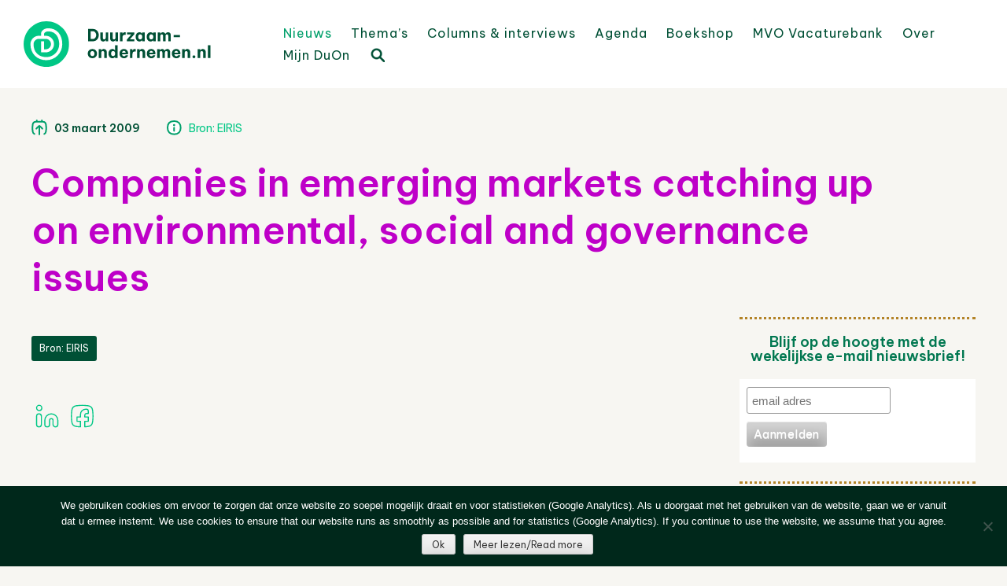

--- FILE ---
content_type: text/html; charset=UTF-8
request_url: https://www.duurzaam-ondernemen.nl/companies-in-emerging-markets-catching-up-on-environmental-social-and-governance-issues/
body_size: 21081
content:
<!DOCTYPE html>
<html lang="nl-NL">
<head>
<meta charset="UTF-8" />
<meta name="viewport" content="width=device-width, initial-scale=1" />
<title>Companies in emerging markets catching up on environmental, social and governance issues - Duurzaam Ondernemen</title>
<link rel="profile" href="http://gmpg.org/xfn/11" />
<link rel="pingback" href="https://www.duurzaam-ondernemen.nl/wordpress/xmlrpc.php" />
<!--[if lt IE 9]>
<script src="https://www.duurzaam-ondernemen.nl/wordpress/wp-content/themes/haicu6_duon/js/html5.js" type="text/javascript"></script>
<![endif]-->
<link rel="shortcut icon" href="https://www.duurzaam-ondernemen.nl/wordpress/wp-content/themes/haicu6_duon/images/favicon.png" />
<link rel="stylesheet" href="https://www.duurzaam-ondernemen.nl/wordpress/wp-content/themes/haicu6_duon/style.css" type="text/css" media="screen" />
<meta name='robots' content='index, follow, max-image-preview:large, max-snippet:-1, max-video-preview:-1' />

	<!-- This site is optimized with the Yoast SEO plugin v26.8 - https://yoast.com/product/yoast-seo-wordpress/ -->
	<link rel="canonical" href="https://www.duurzaam-ondernemen.nl/companies-in-emerging-markets-catching-up-on-environmental-social-and-governance-issues/" />
	<meta property="og:locale" content="nl_NL" />
	<meta property="og:type" content="article" />
	<meta property="og:title" content="Companies in emerging markets catching up on environmental, social and governance issues - Duurzaam Ondernemen" />
	<meta property="og:description" content="Some emerging market companies now match the performance of their peers in developed countries on environmental issues, but many more lag behind on human rights." />
	<meta property="og:url" content="https://www.duurzaam-ondernemen.nl/companies-in-emerging-markets-catching-up-on-environmental-social-and-governance-issues/" />
	<meta property="og:site_name" content="Duurzaam Ondernemen" />
	<meta property="article:publisher" content="http://www.facebook.com/pages/Online-Kenniscentrum-Duurzaam-ondernemen/157384854371067" />
	<meta property="article:published_time" content="2009-03-03T07:10:24+00:00" />
	<meta name="author" content="Folkert van der Molen" />
	<meta name="twitter:card" content="summary_large_image" />
	<meta name="twitter:creator" content="@DuurzOndern" />
	<meta name="twitter:site" content="@DuurzOndern" />
	<meta name="twitter:label1" content="Geschreven door" />
	<meta name="twitter:data1" content="Folkert van der Molen" />
	<script type="application/ld+json" class="yoast-schema-graph">{"@context":"https://schema.org","@graph":[{"@type":"Article","@id":"https://www.duurzaam-ondernemen.nl/companies-in-emerging-markets-catching-up-on-environmental-social-and-governance-issues/#article","isPartOf":{"@id":"https://www.duurzaam-ondernemen.nl/companies-in-emerging-markets-catching-up-on-environmental-social-and-governance-issues/"},"author":{"name":"Folkert van der Molen","@id":"https://www.duurzaam-ondernemen.nl/#/schema/person/fdc030d2a362f70ec3325487cd8873f2"},"headline":"Companies in emerging markets catching up on environmental, social and governance issues","datePublished":"2009-03-03T07:10:24+00:00","mainEntityOfPage":{"@id":"https://www.duurzaam-ondernemen.nl/companies-in-emerging-markets-catching-up-on-environmental-social-and-governance-issues/"},"wordCount":12,"publisher":{"@id":"https://www.duurzaam-ondernemen.nl/#organization"},"articleSection":["Nieuws"],"inLanguage":"nl-NL"},{"@type":"WebPage","@id":"https://www.duurzaam-ondernemen.nl/companies-in-emerging-markets-catching-up-on-environmental-social-and-governance-issues/","url":"https://www.duurzaam-ondernemen.nl/companies-in-emerging-markets-catching-up-on-environmental-social-and-governance-issues/","name":"Companies in emerging markets catching up on environmental, social and governance issues - Duurzaam Ondernemen","isPartOf":{"@id":"https://www.duurzaam-ondernemen.nl/#website"},"datePublished":"2009-03-03T07:10:24+00:00","breadcrumb":{"@id":"https://www.duurzaam-ondernemen.nl/companies-in-emerging-markets-catching-up-on-environmental-social-and-governance-issues/#breadcrumb"},"inLanguage":"nl-NL","potentialAction":[{"@type":"ReadAction","target":["https://www.duurzaam-ondernemen.nl/companies-in-emerging-markets-catching-up-on-environmental-social-and-governance-issues/"]}]},{"@type":"BreadcrumbList","@id":"https://www.duurzaam-ondernemen.nl/companies-in-emerging-markets-catching-up-on-environmental-social-and-governance-issues/#breadcrumb","itemListElement":[{"@type":"ListItem","position":1,"name":"Home","item":"https://www.duurzaam-ondernemen.nl/"},{"@type":"ListItem","position":2,"name":"Nieuws","item":"https://www.duurzaam-ondernemen.nl/nieuws/"},{"@type":"ListItem","position":3,"name":"Companies in emerging markets catching up on environmental, social and governance issues"}]},{"@type":"WebSite","@id":"https://www.duurzaam-ondernemen.nl/#website","url":"https://www.duurzaam-ondernemen.nl/","name":"Online Kenniscentrum Duurzaam Ondernemen","description":"Online kenniscentrum op het gebied van duurzaam ondernemen en maatschappelijk verantwoord ondernemen (MVO)","publisher":{"@id":"https://www.duurzaam-ondernemen.nl/#organization"},"alternateName":"Portal voor ESG en MVO","potentialAction":[{"@type":"SearchAction","target":{"@type":"EntryPoint","urlTemplate":"https://www.duurzaam-ondernemen.nl/?s={search_term_string}"},"query-input":{"@type":"PropertyValueSpecification","valueRequired":true,"valueName":"search_term_string"}}],"inLanguage":"nl-NL"},{"@type":"Organization","@id":"https://www.duurzaam-ondernemen.nl/#organization","name":"Online Kenniscentrum Duurzaam Ondernemen","url":"https://www.duurzaam-ondernemen.nl/","logo":{"@type":"ImageObject","inLanguage":"nl-NL","@id":"https://www.duurzaam-ondernemen.nl/#/schema/logo/image/","url":"https://www.duurzaam-ondernemen.nl/wordpress/wp-content/uploads/2022/01/DO-logo_V_GROEN_RGB@4x.png","contentUrl":"https://www.duurzaam-ondernemen.nl/wordpress/wp-content/uploads/2022/01/DO-logo_V_GROEN_RGB@4x.png","width":680,"height":164,"caption":"Online Kenniscentrum Duurzaam Ondernemen"},"image":{"@id":"https://www.duurzaam-ondernemen.nl/#/schema/logo/image/"},"sameAs":["http://www.facebook.com/pages/Online-Kenniscentrum-Duurzaam-ondernemen/157384854371067","https://x.com/DuurzOndern","http://www.linkedin.com/groups?gid=1237417"]},{"@type":"Person","@id":"https://www.duurzaam-ondernemen.nl/#/schema/person/fdc030d2a362f70ec3325487cd8873f2","name":"Folkert van der Molen","image":{"@type":"ImageObject","inLanguage":"nl-NL","@id":"https://www.duurzaam-ondernemen.nl/#/schema/person/image/","url":"https://secure.gravatar.com/avatar/653ea0a01550d6f340b8e7b5224628cb480f0be0ef6639a99a0ac01783f3dd36?s=96&d=mm&r=g","contentUrl":"https://secure.gravatar.com/avatar/653ea0a01550d6f340b8e7b5224628cb480f0be0ef6639a99a0ac01783f3dd36?s=96&d=mm&r=g","caption":"Folkert van der Molen"},"url":"https://www.duurzaam-ondernemen.nl/author/folmolen/"}]}</script>
	<!-- / Yoast SEO plugin. -->


<link rel='dns-prefetch' href='//www.google.com' />
<link rel='dns-prefetch' href='//www.googletagmanager.com' />
<link rel="alternate" type="application/rss+xml" title="Duurzaam Ondernemen &raquo; feed" href="https://www.duurzaam-ondernemen.nl/feed/" />
<script type="text/javascript" id="wpp-js" src="https://www.duurzaam-ondernemen.nl/wordpress/wp-content/plugins/wordpress-popular-posts/assets/js/wpp.min.js?ver=7.3.6" data-sampling="0" data-sampling-rate="100" data-api-url="https://www.duurzaam-ondernemen.nl/wp-json/wordpress-popular-posts" data-post-id="8841" data-token="b441ec738e" data-lang="0" data-debug="0"></script>
<link rel="alternate" title="oEmbed (JSON)" type="application/json+oembed" href="https://www.duurzaam-ondernemen.nl/wp-json/oembed/1.0/embed?url=https%3A%2F%2Fwww.duurzaam-ondernemen.nl%2Fcompanies-in-emerging-markets-catching-up-on-environmental-social-and-governance-issues%2F" />
<link rel="alternate" title="oEmbed (XML)" type="text/xml+oembed" href="https://www.duurzaam-ondernemen.nl/wp-json/oembed/1.0/embed?url=https%3A%2F%2Fwww.duurzaam-ondernemen.nl%2Fcompanies-in-emerging-markets-catching-up-on-environmental-social-and-governance-issues%2F&#038;format=xml" />
<style id='wp-img-auto-sizes-contain-inline-css' type='text/css'>
img:is([sizes=auto i],[sizes^="auto," i]){contain-intrinsic-size:3000px 1500px}
/*# sourceURL=wp-img-auto-sizes-contain-inline-css */
</style>
<style id='wp-emoji-styles-inline-css' type='text/css'>

	img.wp-smiley, img.emoji {
		display: inline !important;
		border: none !important;
		box-shadow: none !important;
		height: 1em !important;
		width: 1em !important;
		margin: 0 0.07em !important;
		vertical-align: -0.1em !important;
		background: none !important;
		padding: 0 !important;
	}
/*# sourceURL=wp-emoji-styles-inline-css */
</style>
<link rel='stylesheet' id='wp-block-library-css' href='https://www.duurzaam-ondernemen.nl/wordpress/wp-includes/css/dist/block-library/style.min.css?ver=6.9' type='text/css' media='all' />
<style id='global-styles-inline-css' type='text/css'>
:root{--wp--preset--aspect-ratio--square: 1;--wp--preset--aspect-ratio--4-3: 4/3;--wp--preset--aspect-ratio--3-4: 3/4;--wp--preset--aspect-ratio--3-2: 3/2;--wp--preset--aspect-ratio--2-3: 2/3;--wp--preset--aspect-ratio--16-9: 16/9;--wp--preset--aspect-ratio--9-16: 9/16;--wp--preset--color--black: #000000;--wp--preset--color--cyan-bluish-gray: #abb8c3;--wp--preset--color--white: #ffffff;--wp--preset--color--pale-pink: #f78da7;--wp--preset--color--vivid-red: #cf2e2e;--wp--preset--color--luminous-vivid-orange: #ff6900;--wp--preset--color--luminous-vivid-amber: #fcb900;--wp--preset--color--light-green-cyan: #7bdcb5;--wp--preset--color--vivid-green-cyan: #00d084;--wp--preset--color--pale-cyan-blue: #8ed1fc;--wp--preset--color--vivid-cyan-blue: #0693e3;--wp--preset--color--vivid-purple: #9b51e0;--wp--preset--gradient--vivid-cyan-blue-to-vivid-purple: linear-gradient(135deg,rgb(6,147,227) 0%,rgb(155,81,224) 100%);--wp--preset--gradient--light-green-cyan-to-vivid-green-cyan: linear-gradient(135deg,rgb(122,220,180) 0%,rgb(0,208,130) 100%);--wp--preset--gradient--luminous-vivid-amber-to-luminous-vivid-orange: linear-gradient(135deg,rgb(252,185,0) 0%,rgb(255,105,0) 100%);--wp--preset--gradient--luminous-vivid-orange-to-vivid-red: linear-gradient(135deg,rgb(255,105,0) 0%,rgb(207,46,46) 100%);--wp--preset--gradient--very-light-gray-to-cyan-bluish-gray: linear-gradient(135deg,rgb(238,238,238) 0%,rgb(169,184,195) 100%);--wp--preset--gradient--cool-to-warm-spectrum: linear-gradient(135deg,rgb(74,234,220) 0%,rgb(151,120,209) 20%,rgb(207,42,186) 40%,rgb(238,44,130) 60%,rgb(251,105,98) 80%,rgb(254,248,76) 100%);--wp--preset--gradient--blush-light-purple: linear-gradient(135deg,rgb(255,206,236) 0%,rgb(152,150,240) 100%);--wp--preset--gradient--blush-bordeaux: linear-gradient(135deg,rgb(254,205,165) 0%,rgb(254,45,45) 50%,rgb(107,0,62) 100%);--wp--preset--gradient--luminous-dusk: linear-gradient(135deg,rgb(255,203,112) 0%,rgb(199,81,192) 50%,rgb(65,88,208) 100%);--wp--preset--gradient--pale-ocean: linear-gradient(135deg,rgb(255,245,203) 0%,rgb(182,227,212) 50%,rgb(51,167,181) 100%);--wp--preset--gradient--electric-grass: linear-gradient(135deg,rgb(202,248,128) 0%,rgb(113,206,126) 100%);--wp--preset--gradient--midnight: linear-gradient(135deg,rgb(2,3,129) 0%,rgb(40,116,252) 100%);--wp--preset--font-size--small: 13px;--wp--preset--font-size--medium: 20px;--wp--preset--font-size--large: 36px;--wp--preset--font-size--x-large: 42px;--wp--preset--spacing--20: 0.44rem;--wp--preset--spacing--30: 0.67rem;--wp--preset--spacing--40: 1rem;--wp--preset--spacing--50: 1.5rem;--wp--preset--spacing--60: 2.25rem;--wp--preset--spacing--70: 3.38rem;--wp--preset--spacing--80: 5.06rem;--wp--preset--shadow--natural: 6px 6px 9px rgba(0, 0, 0, 0.2);--wp--preset--shadow--deep: 12px 12px 50px rgba(0, 0, 0, 0.4);--wp--preset--shadow--sharp: 6px 6px 0px rgba(0, 0, 0, 0.2);--wp--preset--shadow--outlined: 6px 6px 0px -3px rgb(255, 255, 255), 6px 6px rgb(0, 0, 0);--wp--preset--shadow--crisp: 6px 6px 0px rgb(0, 0, 0);}:where(.is-layout-flex){gap: 0.5em;}:where(.is-layout-grid){gap: 0.5em;}body .is-layout-flex{display: flex;}.is-layout-flex{flex-wrap: wrap;align-items: center;}.is-layout-flex > :is(*, div){margin: 0;}body .is-layout-grid{display: grid;}.is-layout-grid > :is(*, div){margin: 0;}:where(.wp-block-columns.is-layout-flex){gap: 2em;}:where(.wp-block-columns.is-layout-grid){gap: 2em;}:where(.wp-block-post-template.is-layout-flex){gap: 1.25em;}:where(.wp-block-post-template.is-layout-grid){gap: 1.25em;}.has-black-color{color: var(--wp--preset--color--black) !important;}.has-cyan-bluish-gray-color{color: var(--wp--preset--color--cyan-bluish-gray) !important;}.has-white-color{color: var(--wp--preset--color--white) !important;}.has-pale-pink-color{color: var(--wp--preset--color--pale-pink) !important;}.has-vivid-red-color{color: var(--wp--preset--color--vivid-red) !important;}.has-luminous-vivid-orange-color{color: var(--wp--preset--color--luminous-vivid-orange) !important;}.has-luminous-vivid-amber-color{color: var(--wp--preset--color--luminous-vivid-amber) !important;}.has-light-green-cyan-color{color: var(--wp--preset--color--light-green-cyan) !important;}.has-vivid-green-cyan-color{color: var(--wp--preset--color--vivid-green-cyan) !important;}.has-pale-cyan-blue-color{color: var(--wp--preset--color--pale-cyan-blue) !important;}.has-vivid-cyan-blue-color{color: var(--wp--preset--color--vivid-cyan-blue) !important;}.has-vivid-purple-color{color: var(--wp--preset--color--vivid-purple) !important;}.has-black-background-color{background-color: var(--wp--preset--color--black) !important;}.has-cyan-bluish-gray-background-color{background-color: var(--wp--preset--color--cyan-bluish-gray) !important;}.has-white-background-color{background-color: var(--wp--preset--color--white) !important;}.has-pale-pink-background-color{background-color: var(--wp--preset--color--pale-pink) !important;}.has-vivid-red-background-color{background-color: var(--wp--preset--color--vivid-red) !important;}.has-luminous-vivid-orange-background-color{background-color: var(--wp--preset--color--luminous-vivid-orange) !important;}.has-luminous-vivid-amber-background-color{background-color: var(--wp--preset--color--luminous-vivid-amber) !important;}.has-light-green-cyan-background-color{background-color: var(--wp--preset--color--light-green-cyan) !important;}.has-vivid-green-cyan-background-color{background-color: var(--wp--preset--color--vivid-green-cyan) !important;}.has-pale-cyan-blue-background-color{background-color: var(--wp--preset--color--pale-cyan-blue) !important;}.has-vivid-cyan-blue-background-color{background-color: var(--wp--preset--color--vivid-cyan-blue) !important;}.has-vivid-purple-background-color{background-color: var(--wp--preset--color--vivid-purple) !important;}.has-black-border-color{border-color: var(--wp--preset--color--black) !important;}.has-cyan-bluish-gray-border-color{border-color: var(--wp--preset--color--cyan-bluish-gray) !important;}.has-white-border-color{border-color: var(--wp--preset--color--white) !important;}.has-pale-pink-border-color{border-color: var(--wp--preset--color--pale-pink) !important;}.has-vivid-red-border-color{border-color: var(--wp--preset--color--vivid-red) !important;}.has-luminous-vivid-orange-border-color{border-color: var(--wp--preset--color--luminous-vivid-orange) !important;}.has-luminous-vivid-amber-border-color{border-color: var(--wp--preset--color--luminous-vivid-amber) !important;}.has-light-green-cyan-border-color{border-color: var(--wp--preset--color--light-green-cyan) !important;}.has-vivid-green-cyan-border-color{border-color: var(--wp--preset--color--vivid-green-cyan) !important;}.has-pale-cyan-blue-border-color{border-color: var(--wp--preset--color--pale-cyan-blue) !important;}.has-vivid-cyan-blue-border-color{border-color: var(--wp--preset--color--vivid-cyan-blue) !important;}.has-vivid-purple-border-color{border-color: var(--wp--preset--color--vivid-purple) !important;}.has-vivid-cyan-blue-to-vivid-purple-gradient-background{background: var(--wp--preset--gradient--vivid-cyan-blue-to-vivid-purple) !important;}.has-light-green-cyan-to-vivid-green-cyan-gradient-background{background: var(--wp--preset--gradient--light-green-cyan-to-vivid-green-cyan) !important;}.has-luminous-vivid-amber-to-luminous-vivid-orange-gradient-background{background: var(--wp--preset--gradient--luminous-vivid-amber-to-luminous-vivid-orange) !important;}.has-luminous-vivid-orange-to-vivid-red-gradient-background{background: var(--wp--preset--gradient--luminous-vivid-orange-to-vivid-red) !important;}.has-very-light-gray-to-cyan-bluish-gray-gradient-background{background: var(--wp--preset--gradient--very-light-gray-to-cyan-bluish-gray) !important;}.has-cool-to-warm-spectrum-gradient-background{background: var(--wp--preset--gradient--cool-to-warm-spectrum) !important;}.has-blush-light-purple-gradient-background{background: var(--wp--preset--gradient--blush-light-purple) !important;}.has-blush-bordeaux-gradient-background{background: var(--wp--preset--gradient--blush-bordeaux) !important;}.has-luminous-dusk-gradient-background{background: var(--wp--preset--gradient--luminous-dusk) !important;}.has-pale-ocean-gradient-background{background: var(--wp--preset--gradient--pale-ocean) !important;}.has-electric-grass-gradient-background{background: var(--wp--preset--gradient--electric-grass) !important;}.has-midnight-gradient-background{background: var(--wp--preset--gradient--midnight) !important;}.has-small-font-size{font-size: var(--wp--preset--font-size--small) !important;}.has-medium-font-size{font-size: var(--wp--preset--font-size--medium) !important;}.has-large-font-size{font-size: var(--wp--preset--font-size--large) !important;}.has-x-large-font-size{font-size: var(--wp--preset--font-size--x-large) !important;}
/*# sourceURL=global-styles-inline-css */
</style>

<style id='classic-theme-styles-inline-css' type='text/css'>
/*! This file is auto-generated */
.wp-block-button__link{color:#fff;background-color:#32373c;border-radius:9999px;box-shadow:none;text-decoration:none;padding:calc(.667em + 2px) calc(1.333em + 2px);font-size:1.125em}.wp-block-file__button{background:#32373c;color:#fff;text-decoration:none}
/*# sourceURL=/wp-includes/css/classic-themes.min.css */
</style>
<link rel='stylesheet' id='cookie-notice-front-css' href='https://www.duurzaam-ondernemen.nl/wordpress/wp-content/plugins/cookie-notice/css/front.min.css?ver=2.5.11' type='text/css' media='all' />
<link rel='stylesheet' id='events-manager-css' href='https://www.duurzaam-ondernemen.nl/wordpress/wp-content/plugins/events-manager/includes/css/events-manager.min.css?ver=7.2.3.1' type='text/css' media='all' />
<link rel='stylesheet' id='foobox-free-min-css' href='https://www.duurzaam-ondernemen.nl/wordpress/wp-content/plugins/foobox-image-lightbox/free/css/foobox.free.min.css?ver=2.7.41' type='text/css' media='all' />
<link rel='stylesheet' id='popupally-style-css' href='https://www.duurzaam-ondernemen.nl/wordpress/wp-content/popupally-scripts/1-popupally-style.css?ver=2.1.6.52' type='text/css' media='all' />
<link rel='stylesheet' id='rotatingtweets-css' href='https://www.duurzaam-ondernemen.nl/wordpress/wp-content/plugins/rotatingtweets/css/style.css?ver=6.9' type='text/css' media='all' />
<link rel='stylesheet' id='theme-my-login-css' href='https://www.duurzaam-ondernemen.nl/wordpress/wp-content/plugins/theme-my-login/assets/styles/theme-my-login.min.css?ver=7.1.14' type='text/css' media='all' />
<link rel='stylesheet' id='wp-job-manager-job-listings-css' href='https://www.duurzaam-ondernemen.nl/wordpress/wp-content/plugins/wp-job-manager/assets/dist/css/job-listings.css?ver=598383a28ac5f9f156e4' type='text/css' media='all' />
<link rel='stylesheet' id='search-filter-plugin-styles-css' href='https://www.duurzaam-ondernemen.nl/wordpress/wp-content/plugins/search-filter-pro/public/assets/css/search-filter.min.css?ver=2.5.21' type='text/css' media='all' />
<link rel='stylesheet' id='wordpress-popular-posts-css-css' href='https://www.duurzaam-ondernemen.nl/wordpress/wp-content/plugins/wordpress-popular-posts/assets/css/wpp.css?ver=7.3.6' type='text/css' media='all' />
<link rel='stylesheet' id='wp-fullcalendar-css' href='https://www.duurzaam-ondernemen.nl/wordpress/wp-content/plugins/wp-fullcalendar/includes/css/main.css?ver=1.6' type='text/css' media='all' />
<link rel='stylesheet' id='wp-fullcalendar-tippy-light-border-css' href='https://www.duurzaam-ondernemen.nl/wordpress/wp-content/plugins/wp-fullcalendar/includes/css/tippy/light-border.css?ver=1.6' type='text/css' media='all' />
<link rel='stylesheet' id='jquery-ui-css' href='https://www.duurzaam-ondernemen.nl/wordpress/wp-content/plugins/wp-fullcalendar/includes/css/jquery-ui/ui-lightness/jquery-ui.min.css?ver=1.6' type='text/css' media='all' />
<link rel='stylesheet' id='jquery-ui-theme-css' href='https://www.duurzaam-ondernemen.nl/wordpress/wp-content/plugins/wp-fullcalendar/includes/css/jquery-ui/ui-lightness/theme.css?ver=1.6' type='text/css' media='all' />
<link rel='stylesheet' id='haicu6-style-css' href='https://www.duurzaam-ondernemen.nl/wordpress/wp-content/themes/haicu6_duon/style.css?ver=6.9' type='text/css' media='all' />
<link rel='stylesheet' id='wp-pagenavi-css' href='https://www.duurzaam-ondernemen.nl/wordpress/wp-content/plugins/wp-pagenavi/pagenavi-css.css?ver=2.70' type='text/css' media='all' />
<link rel='stylesheet' id='wppb_stylesheet-css' href='https://www.duurzaam-ondernemen.nl/wordpress/wp-content/plugins/profile-builder/assets/css/style-front-end.css?ver=3.15.2' type='text/css' media='all' />
<!--n2css--><!--n2js--><script type="text/javascript" src="https://www.duurzaam-ondernemen.nl/wordpress/wp-includes/js/jquery/jquery.min.js?ver=3.7.1" id="jquery-core-js"></script>
<script type="text/javascript" src="https://www.duurzaam-ondernemen.nl/wordpress/wp-includes/js/jquery/jquery-migrate.min.js?ver=3.4.1" id="jquery-migrate-js"></script>
<script type="text/javascript" src="https://www.duurzaam-ondernemen.nl/wordpress/wp-includes/js/jquery/ui/core.min.js?ver=1.13.3" id="jquery-ui-core-js"></script>
<script type="text/javascript" src="https://www.duurzaam-ondernemen.nl/wordpress/wp-includes/js/jquery/ui/mouse.min.js?ver=1.13.3" id="jquery-ui-mouse-js"></script>
<script type="text/javascript" src="https://www.duurzaam-ondernemen.nl/wordpress/wp-includes/js/jquery/ui/sortable.min.js?ver=1.13.3" id="jquery-ui-sortable-js"></script>
<script type="text/javascript" src="https://www.duurzaam-ondernemen.nl/wordpress/wp-includes/js/jquery/ui/datepicker.min.js?ver=1.13.3" id="jquery-ui-datepicker-js"></script>
<script type="text/javascript" id="jquery-ui-datepicker-js-after">
/* <![CDATA[ */
jQuery(function(jQuery){jQuery.datepicker.setDefaults({"closeText":"Sluiten","currentText":"Vandaag","monthNames":["januari","februari","maart","april","mei","juni","juli","augustus","september","oktober","november","december"],"monthNamesShort":["jan","feb","mrt","apr","mei","jun","jul","aug","sep","okt","nov","dec"],"nextText":"Volgende","prevText":"Vorige","dayNames":["zondag","maandag","dinsdag","woensdag","donderdag","vrijdag","zaterdag"],"dayNamesShort":["zo","ma","di","wo","do","vr","za"],"dayNamesMin":["Z","M","D","W","D","V","Z"],"dateFormat":"d MM yy","firstDay":1,"isRTL":false});});
//# sourceURL=jquery-ui-datepicker-js-after
/* ]]> */
</script>
<script type="text/javascript" src="https://www.duurzaam-ondernemen.nl/wordpress/wp-includes/js/jquery/ui/resizable.min.js?ver=1.13.3" id="jquery-ui-resizable-js"></script>
<script type="text/javascript" src="https://www.duurzaam-ondernemen.nl/wordpress/wp-includes/js/jquery/ui/draggable.min.js?ver=1.13.3" id="jquery-ui-draggable-js"></script>
<script type="text/javascript" src="https://www.duurzaam-ondernemen.nl/wordpress/wp-includes/js/jquery/ui/controlgroup.min.js?ver=1.13.3" id="jquery-ui-controlgroup-js"></script>
<script type="text/javascript" src="https://www.duurzaam-ondernemen.nl/wordpress/wp-includes/js/jquery/ui/checkboxradio.min.js?ver=1.13.3" id="jquery-ui-checkboxradio-js"></script>
<script type="text/javascript" src="https://www.duurzaam-ondernemen.nl/wordpress/wp-includes/js/jquery/ui/button.min.js?ver=1.13.3" id="jquery-ui-button-js"></script>
<script type="text/javascript" src="https://www.duurzaam-ondernemen.nl/wordpress/wp-includes/js/jquery/ui/dialog.min.js?ver=1.13.3" id="jquery-ui-dialog-js"></script>
<script type="text/javascript" id="events-manager-js-extra">
/* <![CDATA[ */
var EM = {"ajaxurl":"https://www.duurzaam-ondernemen.nl/wordpress/wp-admin/admin-ajax.php","locationajaxurl":"https://www.duurzaam-ondernemen.nl/wordpress/wp-admin/admin-ajax.php?action=locations_search","firstDay":"1","locale":"nl","dateFormat":"yy-mm-dd","ui_css":"https://www.duurzaam-ondernemen.nl/wordpress/wp-content/plugins/events-manager/includes/css/jquery-ui/build.min.css","show24hours":"1","is_ssl":"1","autocomplete_limit":"10","calendar":{"breakpoints":{"small":560,"medium":908,"large":false},"month_format":"M Y"},"phone":"","datepicker":{"format":"d/m/Y","locale":"nl"},"search":{"breakpoints":{"small":650,"medium":850,"full":false}},"url":"https://www.duurzaam-ondernemen.nl/wordpress/wp-content/plugins/events-manager","assets":{"input.em-uploader":{"js":{"em-uploader":{"url":"https://www.duurzaam-ondernemen.nl/wordpress/wp-content/plugins/events-manager/includes/js/em-uploader.js?v=7.2.3.1","event":"em_uploader_ready"}}},".em-event-editor":{"js":{"event-editor":{"url":"https://www.duurzaam-ondernemen.nl/wordpress/wp-content/plugins/events-manager/includes/js/events-manager-event-editor.js?v=7.2.3.1","event":"em_event_editor_ready"}},"css":{"event-editor":"https://www.duurzaam-ondernemen.nl/wordpress/wp-content/plugins/events-manager/includes/css/events-manager-event-editor.min.css?v=7.2.3.1"}},".em-recurrence-sets, .em-timezone":{"js":{"luxon":{"url":"luxon/luxon.js?v=7.2.3.1","event":"em_luxon_ready"}}},".em-booking-form, #em-booking-form, .em-booking-recurring, .em-event-booking-form":{"js":{"em-bookings":{"url":"https://www.duurzaam-ondernemen.nl/wordpress/wp-content/plugins/events-manager/includes/js/bookingsform.js?v=7.2.3.1","event":"em_booking_form_js_loaded"}}},"#em-opt-archetypes":{"js":{"archetypes":"https://www.duurzaam-ondernemen.nl/wordpress/wp-content/plugins/events-manager/includes/js/admin-archetype-editor.js?v=7.2.3.1","archetypes_ms":"https://www.duurzaam-ondernemen.nl/wordpress/wp-content/plugins/events-manager/includes/js/admin-archetypes.js?v=7.2.3.1","qs":"qs/qs.js?v=7.2.3.1"}}},"cached":"1","google_maps_api":"AIzaSyA9B1adl8wAU9gXx3JFntU0Joj2rL1kWeU","google_maps_styles":[{"featureType":"administrative.country","elementType":"geometry","stylers":[{"visibility":"simplified"},{"hue":"#ff0000"}]}],"txt_search":"Zoeken","txt_searching":"Bezig met zoeken...","txt_loading":"Aan het laden..."};
//# sourceURL=events-manager-js-extra
/* ]]> */
</script>
<script type="text/javascript" src="https://www.duurzaam-ondernemen.nl/wordpress/wp-content/plugins/events-manager/includes/js/events-manager.js?ver=7.2.3.1" id="events-manager-js"></script>
<script type="text/javascript" src="https://www.duurzaam-ondernemen.nl/wordpress/wp-content/plugins/events-manager/includes/external/flatpickr/l10n/nl.js?ver=7.2.3.1" id="em-flatpickr-localization-js"></script>
<script type="text/javascript" id="popupally-action-script-js-extra">
/* <![CDATA[ */
var popupally_action_object = {"popup_param":{"1":{"id":1,"timed-popup-delay":4,"cookie-duration":21,"priority":0,"popup-selector":"#popup-box-gfcr-1","popup-class":"popupally-opened-gfcr-1","cookie-name":"popupally-cookie-1","close-trigger":".popup-click-close-trigger-1"},"2":{"id":2,"cookie-duration":21,"priority":0,"popup-selector":"#popup-box-gfcr-2","popup-class":"popupally-opened-gfcr-2","cookie-name":"popupally-cookie-2","close-trigger":".popup-click-close-trigger-2"}}};
//# sourceURL=popupally-action-script-js-extra
/* ]]> */
</script>
<script type="text/javascript" src="https://www.duurzaam-ondernemen.nl/wordpress/wp-content/plugins/popupally/resource/frontend/popup.min.js?ver=2.1.6" id="popupally-action-script-js"></script>
<script type="text/javascript" src="https://www.google.com/recaptcha/api.js?hl=nl-NL&amp;ver=6.9" id="recaptcha-js"></script>
<script type="text/javascript" id="search-filter-plugin-build-js-extra">
/* <![CDATA[ */
var SF_LDATA = {"ajax_url":"https://www.duurzaam-ondernemen.nl/wordpress/wp-admin/admin-ajax.php","home_url":"https://www.duurzaam-ondernemen.nl/","extensions":[]};
//# sourceURL=search-filter-plugin-build-js-extra
/* ]]> */
</script>
<script type="text/javascript" src="https://www.duurzaam-ondernemen.nl/wordpress/wp-content/plugins/search-filter-pro/public/assets/js/search-filter-build.min.js?ver=2.5.21" id="search-filter-plugin-build-js"></script>
<script type="text/javascript" src="https://www.duurzaam-ondernemen.nl/wordpress/wp-content/plugins/search-filter-pro/public/assets/js/chosen.jquery.min.js?ver=2.5.21" id="search-filter-plugin-chosen-js"></script>
<script type="text/javascript" src="https://www.duurzaam-ondernemen.nl/wordpress/wp-includes/js/jquery/ui/menu.min.js?ver=1.13.3" id="jquery-ui-menu-js"></script>
<script type="text/javascript" src="https://www.duurzaam-ondernemen.nl/wordpress/wp-includes/js/jquery/ui/selectmenu.min.js?ver=1.13.3" id="jquery-ui-selectmenu-js"></script>
<script type="text/javascript" src="https://www.duurzaam-ondernemen.nl/wordpress/wp-includes/js/jquery/ui/tooltip.min.js?ver=1.13.3" id="jquery-ui-tooltip-js"></script>
<script type="text/javascript" src="https://www.duurzaam-ondernemen.nl/wordpress/wp-includes/js/dist/vendor/moment.min.js?ver=2.30.1" id="moment-js"></script>
<script type="text/javascript" id="moment-js-after">
/* <![CDATA[ */
moment.updateLocale( 'nl_NL', {"months":["januari","februari","maart","april","mei","juni","juli","augustus","september","oktober","november","december"],"monthsShort":["jan","feb","mrt","apr","mei","jun","jul","aug","sep","okt","nov","dec"],"weekdays":["zondag","maandag","dinsdag","woensdag","donderdag","vrijdag","zaterdag"],"weekdaysShort":["zo","ma","di","wo","do","vr","za"],"week":{"dow":1},"longDateFormat":{"LT":"H:i","LTS":null,"L":null,"LL":"j F Y","LLL":"j F Y H:i","LLLL":null}} );
//# sourceURL=moment-js-after
/* ]]> */
</script>
<script type="text/javascript" id="wp-fullcalendar-js-extra">
/* <![CDATA[ */
var WPFC = {"ajaxurl":"https://www.duurzaam-ondernemen.nl/wordpress/wp-admin/admin-ajax.php?action=WP_FullCalendar","firstDay":"1","wpfc_theme":"jquery-ui","wpfc_limit":"3","wpfc_limit_txt":"meer ...","timeFormat":"","defaultView":"month","weekends":"true","header":{"left":"prev,next today","center":"title","right":"month,basicWeek,basicDay"},"wpfc_qtips":"1","tippy_theme":"light-border","tippy_placement":"auto","tippy_loading":"Loading..."};
//# sourceURL=wp-fullcalendar-js-extra
/* ]]> */
</script>
<script type="text/javascript" src="https://www.duurzaam-ondernemen.nl/wordpress/wp-content/plugins/wp-fullcalendar/includes/js/main.js?ver=1.6" id="wp-fullcalendar-js"></script>
<script type="text/javascript" id="foobox-free-min-js-before">
/* <![CDATA[ */
/* Run FooBox FREE (v2.7.41) */
var FOOBOX = window.FOOBOX = {
	ready: true,
	disableOthers: true,
	o: {wordpress: { enabled: true }, countMessage:'image %index of %total', captions: { dataTitle: ["captionTitle","title"], dataDesc: ["captionDesc","description"] }, rel: '', excludes:'.fbx-link,.nofoobox,.nolightbox,a[href*="pinterest.com/pin/create/button/"]', affiliate : { enabled: false }, error: "Could not load the item"},
	selectors: [
		".gallery", ".wp-block-gallery", ".wp-caption", ".wp-block-image", "a:has(img[class*=wp-image-])", ".foobox"
	],
	pre: function( $ ){
		// Custom JavaScript (Pre)
		
	},
	post: function( $ ){
		// Custom JavaScript (Post)
		
		// Custom Captions Code
		
	},
	custom: function( $ ){
		// Custom Extra JS
		
	}
};
//# sourceURL=foobox-free-min-js-before
/* ]]> */
</script>
<script type="text/javascript" src="https://www.duurzaam-ondernemen.nl/wordpress/wp-content/plugins/foobox-image-lightbox/free/js/foobox.free.min.js?ver=2.7.41" id="foobox-free-min-js"></script>

<!-- Google tag (gtag.js) snippet toegevoegd door Site Kit -->
<!-- Google Analytics snippet toegevoegd door Site Kit -->
<script type="text/javascript" src="https://www.googletagmanager.com/gtag/js?id=G-YL6F9CTJE7" id="google_gtagjs-js" async></script>
<script type="text/javascript" id="google_gtagjs-js-after">
/* <![CDATA[ */
window.dataLayer = window.dataLayer || [];function gtag(){dataLayer.push(arguments);}
gtag("set","linker",{"domains":["www.duurzaam-ondernemen.nl"]});
gtag("js", new Date());
gtag("set", "developer_id.dZTNiMT", true);
gtag("config", "G-YL6F9CTJE7", {"googlesitekit_post_type":"post","googlesitekit_post_author":"Folkert van der Molen","googlesitekit_post_date":"20090303"});
//# sourceURL=google_gtagjs-js-after
/* ]]> */
</script>
<link rel="https://api.w.org/" href="https://www.duurzaam-ondernemen.nl/wp-json/" /><link rel="alternate" title="JSON" type="application/json" href="https://www.duurzaam-ondernemen.nl/wp-json/wp/v2/posts/8841" /><link rel="EditURI" type="application/rsd+xml" title="RSD" href="https://www.duurzaam-ondernemen.nl/wordpress/xmlrpc.php?rsd" />
<meta name="generator" content="WordPress 6.9" />
<link rel='shortlink' href='https://www.duurzaam-ondernemen.nl/?p=8841' />
<meta name="generator" content="Site Kit by Google 1.170.0" />            <style id="wpp-loading-animation-styles">@-webkit-keyframes bgslide{from{background-position-x:0}to{background-position-x:-200%}}@keyframes bgslide{from{background-position-x:0}to{background-position-x:-200%}}.wpp-widget-block-placeholder,.wpp-shortcode-placeholder{margin:0 auto;width:60px;height:3px;background:#dd3737;background:linear-gradient(90deg,#dd3737 0%,#571313 10%,#dd3737 100%);background-size:200% auto;border-radius:3px;-webkit-animation:bgslide 1s infinite linear;animation:bgslide 1s infinite linear}</style>
            <link rel="icon" href="https://www.duurzaam-ondernemen.nl/wordpress/wp-content/uploads/2022/01/favicon-45x45.png" sizes="32x32" />
<link rel="icon" href="https://www.duurzaam-ondernemen.nl/wordpress/wp-content/uploads/2022/01/favicon.png" sizes="192x192" />
<link rel="apple-touch-icon" href="https://www.duurzaam-ondernemen.nl/wordpress/wp-content/uploads/2022/01/favicon.png" />
<meta name="msapplication-TileImage" content="https://www.duurzaam-ondernemen.nl/wordpress/wp-content/uploads/2022/01/favicon.png" />
		<style type="text/css" id="wp-custom-css">
			.em.em-list .em-item .em-item-info h3.em-item-title a,
.em.em-list-widget .em-item .em-item-info .em-item-name a,
.em.pixelbones a
{
	color:#00c785 !important;
}
.em.em-list .em-item .em-item-info h3.em-item-title a:hover,
.em.em-list-widget .em-item .em-item-info .em-item-name a:hover,
.em.pixelbones a:hover {
	color:#007750 !important;
}
.em.em-list .em-item .em-item-info a.button {
	color:#00c785 !important;
	border-color:#00c785 !important;
}
.em.em-list .em-item .em-item-info a.button:hover {
	color:#007750 !important;
	border-color:#007750 !important;
}
body .entry-content .em,
body .entry-content .em .em-event-content p{
	font-family: 'Be Vietnam Pro', sans-erif !important;
	line-height: 28px !important;
}
.em.em-item.em-item-single .em-item-meta h3 {
   text-transform: none;
}
.em.em-item.em-item-single .em-item-image img,
.em.em-item.em-item-single .em-item-image img{padding:0 !important;
border:0;
}
.em-event-where img {
	max-width:200px;
}
body .em.pixelbones h2,
body .em.pixelbones h3 {
   letter-spacing: 0px!important; 
}
body .em.pixelbones h2 {
   font-size:21px !important;
	line-height:1.5;
}
body .em.pixelbones h3 {
   font-size:18px !important; 
}
.em-map-balloon-content a{
	display:none;
}
.em.em-list-widget .em-item {
	flex-wrap:wrap;
}
.em.em-list-widget .em-item .em-item-info {
    border-left: 0 !important;
    padding-left: 0 !important;
}
.em.em-list-widget .em-item {
	margin-top:20px
}
.parent-pageid-58183 .em.em-list {
    grid-template-columns: 1fr 1fr 1fr;
    grid-gap: 20px;
	justify-items: stretch;
}
.home .em.em-list {
    grid-template-columns: 1fr 1fr 1fr 1fr;
}
@media (max-width: 1200px) {
.parent-pageid-58183 .em.em-list {
    grid-template-columns: 1fr 1fr;
}
}
@media (max-width: 350px) {
.parent-pageid-58183 .em.em-list {
    grid-template-columns: 1fr;
}
}
@media (max-width: 960px) {
.home .em.em-list {
    grid-template-columns: 1fr 1fr 1fr;
}
}
@media (max-width: 600px) {
.home .em.em-list {
    grid-template-columns: 1fr 1fr;
}
}
@media (max-width: 350px) {
	.home .em.em-list {
    grid-template-columns: 1fr;
}
}

.parent-pageid-58183 .blok-agenda2 .flex-item .text,
.home .blok-agenda2 .flex-item .text{
	background-color:#fff;
}
.parent-pageid-58183 .em.em-list a.flex-item,
.home .em.em-list a.flex-item {
	align-self:stretch;
	background-color:#fff !important;
}
.parent-pageid-58183 .em.em-list a.flex-item h3,
.home .em.em-list a.flex-item h3{
    color: #005035 !important;
    font-size: 14px !important;
    line-height: 1.42 !important;
    word-break: break-word !important;
    margin-bottom: 0 !important;
}
.parent-pageid-58183 .em.em-list a.flex-item:hover h3,
.parent-pageid-58183 .em.em-list a.flex-item:hover p
.home .em.em-list a.flex-item:hover h3,
.home .em.em-list a.flex-item:hover p{
    color: #00C785 !important;
}
.parent-pageid-58183 .em.em-list a.flex-item p ,
.home .em.em-list a.flex-item p {
  margin-bottom:2px !important;
	font-size:15px;
}
	
	
			</style>
		<link rel="preconnect" href="https://fonts.googleapis.com">
<link rel="preconnect" href="https://fonts.gstatic.com" crossorigin>
<link href="https://fonts.googleapis.com/css2?family=Be+Vietnam+Pro:ital,wght@0,400;0,600;1,400;1,600&display=swap" rel="stylesheet">
<script type="text/javascript">
  var _gaq = _gaq || [];
  _gaq.push(['_setAccount', 'UA-1340263-19']);
  _gaq.push(['_trackPageview']);
  (function() {
   var ga = document.createElement('script'); ga.type = 'text/javascript'; ga.async = true;
    ga.src = ('https:' == document.location.protocol ? 'https://ssl' : 'http://www') + '.google-analytics.com/ga.js';
    var s = document.getElementsByTagName('script')[0]; s.parentNode.insertBefore(ga, s);
  })();
</script>

</head>

<body class="wp-singular post-template-default single single-post postid-8841 single-format-standard wp-theme-haicu6_duon cookies-not-set haicu6_duon">
<div id="page" class="hfeed site">
	<div id="headerwrap">
	<header id="masthead" class="site-header" role="banner">
		<div class="innerwrap">
			<div class="site-branding">
				<a class="logo" href="https://www.duurzaam-ondernemen.nl/" title="Duurzaam Ondernemen" rel="home"><img src="https://www.duurzaam-ondernemen.nl/wordpress/wp-content/themes/haicu6_duon/images/duon-logo.svg" alt=""></a>
			</div>
			<nav id="site-navigation" class="navigation-main" role="navigation">
				<div class="menu-hoofdmenu-container"><ul id="menu-hoofdmenu" class="menu"><li id="menu-item-31" class="nieuws menu-item menu-item-type-post_type menu-item-object-page current_page_parent menu-item-has-children menu-item-31"><a href="https://www.duurzaam-ondernemen.nl/nieuws/">Nieuws</a>
<ul class="sub-menu">
	<li id="menu-item-103886" class="menu-item menu-item-type-custom menu-item-object-custom menu-item-103886"><a href="https://www.duurzaam-ondernemen.nl/nieuws/">Alle nieuws</a></li>
	<li id="menu-item-103913" class="menu-item menu-item-type-custom menu-item-object-custom menu-item-103913"><a href="https://www.duurzaam-ondernemen.nl/category/nieuws/?taal=en">Nieuws engelstalig</a></li>
	<li id="menu-item-50259" class="menu-item menu-item-type-post_type menu-item-object-page menu-item-50259"><a href="https://www.duurzaam-ondernemen.nl/nieuws-duurzaam-beleggen-2/">Nieuws duurzaam financieel</a></li>
	<li id="menu-item-15236" class="menu-item menu-item-type-post_type menu-item-object-page menu-item-15236"><a href="https://www.duurzaam-ondernemen.nl/nieuws-duurzaamheidsverslagen/">Nieuwe duurzaamheidsjaarverslagen</a></li>
	<li id="menu-item-97733" class="menu-item menu-item-type-custom menu-item-object-custom menu-item-97733"><a href="https://www.duurzaam-ondernemen.nl/zoeken/">Zoeken in het nieuws</a></li>
</ul>
</li>
<li id="menu-item-56559" class="menu-item menu-item-type-custom menu-item-object-custom menu-item-has-children menu-item-56559"><a href="https://www.duurzaam-ondernemen.nl/themas/">Thema&#8217;s</a>
<ul class="sub-menu">
	<li id="menu-item-75221" class="menu-item menu-item-type-post_type menu-item-object-page menu-item-75221"><a href="https://www.duurzaam-ondernemen.nl/themas/bouw-infra-vastgoed/">Bouw/Infra &#038; Vastgoed</a></li>
	<li id="menu-item-75220" class="menu-item menu-item-type-post_type menu-item-object-page menu-item-75220"><a href="https://www.duurzaam-ondernemen.nl/themas/circulaire-economie/">Circulaire economie</a></li>
	<li id="menu-item-75215" class="menu-item menu-item-type-post_type menu-item-object-page menu-item-75215"><a href="https://www.duurzaam-ondernemen.nl/themas/duurzame-producten/">Duurzame producten</a></li>
	<li id="menu-item-75219" class="menu-item menu-item-type-post_type menu-item-object-page menu-item-75219"><a href="https://www.duurzaam-ondernemen.nl/themas/klimaat-energie/">Klimaat &#038; Energie</a></li>
	<li id="menu-item-75218" class="menu-item menu-item-type-post_type menu-item-object-page menu-item-75218"><a href="https://www.duurzaam-ondernemen.nl/themas/mobiliteit-transport-logistiek/">Mobiliteit &#038; Transport/Logistiek</a></li>
	<li id="menu-item-75222" class="menu-item menu-item-type-post_type menu-item-object-page menu-item-75222"><a href="https://www.duurzaam-ondernemen.nl/themas/sustainable-development-goals/">Sustainable Development Goals</a></li>
	<li id="menu-item-75223" class="menu-item menu-item-type-post_type menu-item-object-page menu-item-75223"><a href="https://www.duurzaam-ondernemen.nl/themas/verslaggeving-transparantie/">Verslaggeving &#038; Transparantie</a></li>
	<li id="menu-item-75217" class="menu-item menu-item-type-post_type menu-item-object-page menu-item-75217"><a href="https://www.duurzaam-ondernemen.nl/themas/voeding-landbouw/">Voeding &#038; Landbouw</a></li>
	<li id="menu-item-75216" class="menu-item menu-item-type-post_type menu-item-object-page menu-item-75216"><a href="https://www.duurzaam-ondernemen.nl/themas/duurzaamheids-mvo-professionals/">Duurzaamheids-/MVO-professionals</a></li>
</ul>
</li>
<li id="menu-item-62910" class="menu-item menu-item-type-post_type menu-item-object-page menu-item-has-children menu-item-62910"><a href="https://www.duurzaam-ondernemen.nl/columns-interviews/">Columns &#038; interviews</a>
<ul class="sub-menu">
	<li id="menu-item-62911" class="menu-item menu-item-type-post_type menu-item-object-page menu-item-62911"><a href="https://www.duurzaam-ondernemen.nl/columns-interviews/">Columns &#038; interviews</a></li>
	<li id="menu-item-42351" class="menu-item menu-item-type-post_type menu-item-object-page menu-item-42351"><a href="https://www.duurzaam-ondernemen.nl/impact-radio/">Impact Radio</a></li>
</ul>
</li>
<li id="menu-item-20380" class="menu-item menu-item-type-post_type menu-item-object-page menu-item-has-children menu-item-20380"><a href="https://www.duurzaam-ondernemen.nl/kalender-4/">Agenda</a>
<ul class="sub-menu">
	<li id="menu-item-74298" class="menu-item menu-item-type-custom menu-item-object-custom menu-item-74298"><a href="https://www.duurzaam-ondernemen.nl/kalender-4/">Alle evenementen</a></li>
	<li id="menu-item-20542" class="menu-item menu-item-type-post_type menu-item-object-page menu-item-20542"><a href="https://www.duurzaam-ondernemen.nl/procedure-evenementen-aanmelden/">Evenement aanmelden</a></li>
	<li id="menu-item-32005" class="menu-item menu-item-type-post_type menu-item-object-page menu-item-32005"><a href="https://www.duurzaam-ondernemen.nl/duurzame-co-working-space/">Duurzame Co-Working Space</a></li>
</ul>
</li>
<li id="menu-item-27368" class="menu-item menu-item-type-custom menu-item-object-custom menu-item-has-children menu-item-27368"><a href="//www.duurzaam-ondernemen.nl/boek/">Boekshop</a>
<ul class="sub-menu">
	<li id="menu-item-27369" class="menu-item menu-item-type-custom menu-item-object-custom menu-item-27369"><a href="//www.duurzaam-ondernemen.nl/boek/">Nieuw / Alle boeken</a></li>
	<li id="menu-item-37427" class="menu-item menu-item-type-custom menu-item-object-custom menu-item-37427"><a href="https://www.duurzaam-ondernemen.nl/boekrubriek/algemeen/">Algemene boeken duurzaamheid/MVO</a></li>
	<li id="menu-item-37424" class="menu-item menu-item-type-custom menu-item-object-custom menu-item-37424"><a href="https://www.duurzaam-ondernemen.nl/boekrubriek/circulair/">Boeken over circulair ondernemen</a></li>
	<li id="menu-item-111976" class="menu-item menu-item-type-custom menu-item-object-custom menu-item-111976"><a href="https://www.duurzaam-ondernemen.nl/boekrubriek/verslaggeving/">Boeken over verslaggeving</a></li>
	<li id="menu-item-37425" class="menu-item menu-item-type-custom menu-item-object-custom menu-item-37425"><a href="https://www.duurzaam-ondernemen.nl/boekrubriek/innovatie/">Boeken over duurzame innovatie</a></li>
	<li id="menu-item-37426" class="menu-item menu-item-type-custom menu-item-object-custom menu-item-37426"><a href="https://www.duurzaam-ondernemen.nl/boekrubriek/bedrijfsethiek/">Boeken over bedrijfsethiek</a></li>
	<li id="menu-item-27478" class="menu-item menu-item-type-custom menu-item-object-custom menu-item-27478"><a href="//www.duurzaam-ondernemen.nl/boek/?taal=en">Engelstalige boeken</a></li>
	<li id="menu-item-11439" class="menu-item menu-item-type-post_type menu-item-object-page menu-item-11439"><a href="https://www.duurzaam-ondernemen.nl/magazines/">Magazines</a></li>
</ul>
</li>
<li id="menu-item-43661" class="menu-item menu-item-type-post_type menu-item-object-page menu-item-has-children menu-item-43661"><a href="https://www.duurzaam-ondernemen.nl/mvo-vacatures/">MVO Vacaturebank</a>
<ul class="sub-menu">
	<li id="menu-item-73998" class="menu-item menu-item-type-post_type menu-item-object-page menu-item-73998"><a href="https://www.duurzaam-ondernemen.nl/mvo-vacatures/">MVO Vacaturebank</a></li>
	<li id="menu-item-72603" class="menu-item menu-item-type-post_type menu-item-object-page menu-item-72603"><a href="https://www.duurzaam-ondernemen.nl/mvo-stagebank/">MVO Stagebank</a></li>
	<li id="menu-item-124645" class="menu-item menu-item-type-post_type menu-item-object-page menu-item-124645"><a href="https://www.duurzaam-ondernemen.nl/vacatures-verslaggeving/">Vacatures verslaggeving</a></li>
	<li id="menu-item-73997" class="menu-item menu-item-type-post_type menu-item-object-page menu-item-73997"><a href="https://www.duurzaam-ondernemen.nl/vacature-plaatsen/">Vacature plaatsen</a></li>
</ul>
</li>
<li id="menu-item-75245" class="menu-item menu-item-type-post_type menu-item-object-page menu-item-has-children menu-item-75245"><a href="https://www.duurzaam-ondernemen.nl/colofon/">Over</a>
<ul class="sub-menu">
	<li id="menu-item-73999" class="menu-item menu-item-type-post_type menu-item-object-page menu-item-73999"><a href="https://www.duurzaam-ondernemen.nl/colofon/">Colofon</a></li>
	<li id="menu-item-140299" class="menu-item menu-item-type-custom menu-item-object-custom menu-item-140299"><a href="https://www.duurzaam-ondernemen.nl/online-kenniscentrum-duurzaam-ondernemen-al-25-jaar-de-informatiebron-voor-duurzaamheid-en-bedrijfsleven/">25-jarig jubileum</a></li>
	<li id="menu-item-53" class="menu-item menu-item-type-post_type menu-item-object-page menu-item-53"><a href="https://www.duurzaam-ondernemen.nl/info/wat-is-mvo/">Wat is MVO?</a></li>
	<li id="menu-item-52611" class="menu-item menu-item-type-post_type menu-item-object-page menu-item-52611"><a href="https://www.duurzaam-ondernemen.nl/nieuwsbrief/">Nieuwsbrief</a></li>
	<li id="menu-item-50" class="menu-item menu-item-type-post_type menu-item-object-page menu-item-50"><a href="https://www.duurzaam-ondernemen.nl/info/geschiedenis-van-mvo-in-nederland/">Geschiedenis MVO</a></li>
	<li id="menu-item-139880" class="menu-item menu-item-type-post_type menu-item-object-page menu-item-139880"><a href="https://www.duurzaam-ondernemen.nl/volg-ons/">Volg ons</a></li>
	<li id="menu-item-15926" class="menu-item menu-item-type-post_type menu-item-object-page menu-item-15926"><a href="https://www.duurzaam-ondernemen.nl/mvo-systemen/">MVO systemen</a></li>
	<li id="menu-item-39729" class="menu-item menu-item-type-custom menu-item-object-custom menu-item-39729"><a href="https://www.duurzaam-ondernemen.nl/wordt-website-partner/">Partner worden</a></li>
</ul>
</li>
<li id="menu-item-16158" class="menu-item menu-item-type-post_type menu-item-object-page menu-item-has-children menu-item-16158"><a href="https://www.duurzaam-ondernemen.nl/voordelen-registreren/">Mijn  DuOn</a>
<ul class="sub-menu">
	<li id="menu-item-143699" class="menu-item menu-item-type-post_type menu-item-object-page menu-item-143699"><a href="https://www.duurzaam-ondernemen.nl/nieuwsbrief-tijdelijk-stopzetten/">Nieuwsbrief pauzeren/activeren</a></li>
	<li id="menu-item-16176" class="menu-item menu-item-type-post_type menu-item-object-page menu-item-16176"><a href="https://www.duurzaam-ondernemen.nl/voordelen-registreren/">Voordelen registreren</a></li>
	<li id="menu-item-38274" class="menu-item menu-item-type-custom menu-item-object-custom menu-item-38274"><a href="https://www.duurzaam-ondernemen.nl/register/">Account aanmaken</a></li>
	<li id="menu-item-16207" class="menu-item menu-item-type-post_type menu-item-object-page menu-item-16207"><a href="https://www.duurzaam-ondernemen.nl/profielgegevens-wijzigen/">Profielgegevens wijzigen</a></li>
	<li id="menu-item-36897" class="menu-item menu-item-type-post_type menu-item-object-page menu-item-36897"><a href="https://www.duurzaam-ondernemen.nl/vacature-plaatsen/">Vacature plaatsen</a></li>
	<li id="menu-item-39004" class="menu-item menu-item-type-post_type menu-item-object-page menu-item-39004"><a href="https://www.duurzaam-ondernemen.nl/vac/">Vacatures beheren</a></li>
	<li id="menu-item-38275" class="menu-item menu-item-type-custom menu-item-object-custom menu-item-38275"><a href="https://www.duurzaam-ondernemen.nl/event-aanmelden/">Event aanmelden</a></li>
	<li id="menu-item-38796" class="menu-item menu-item-type-custom menu-item-object-custom menu-item-38796"><a href="https://www.duurzaam-ondernemen.nl/login">Inloggen</a></li>
</ul>
</li>
<li id="menu-item-27" class="menu-item menu-item-type-post_type menu-item-object-page menu-item-27"><a href="https://www.duurzaam-ondernemen.nl/zoeken/">Zoeken</a></li>
</ul></div>			</nav><!-- #site-navigation -->
			<div class="hamburger">menu <img src="https://www.duurzaam-ondernemen.nl/wordpress/wp-content/themes/haicu6_duon/images/menu.png"></div>
			<div class="close">sluit <img src="https://www.duurzaam-ondernemen.nl/wordpress/wp-content/themes/haicu6_duon/images/close.png"></div>
		</div>
	</header><!-- #masthead -->
</div>

	<div id="main" class="site-main">

<div class="content-header">

	<header class="entry-header">
			<div class="entry-meta">
			<svg width="20" height="20" viewBox="0 0 20 20" fill="none" xmlns="http://www.w3.org/2000/svg">
<path d="M1.5599 15.0258C1.79039 17.0792 3.46172 18.7095 5.52847 18.8089C6.95697 18.8777 8.41623 18.9134 10 18.9134C11.5838 18.9134 13.043 18.8777 14.4716 18.8089C16.5383 18.7095 18.2097 17.0792 18.4401 15.0258C18.5953 13.643 18.7227 12.2254 18.7227 10.7812C18.7227 9.33702 18.5953 7.91935 18.4401 6.53656C18.2097 4.48319 16.5383 2.85286 14.4716 2.75346C13.043 2.68475 11.5838 2.64905 10 2.64905C8.41623 2.64905 6.95697 2.68475 5.52847 2.75346C3.46173 2.85286 1.79037 4.48319 1.5599 6.53656C1.40469 7.91935 1.27734 9.33702 1.27734 10.7812C1.27734 12.2254 1.40469 13.643 1.5599 15.0258Z" fill="#F7F6F2"/>
<path d="M16.2559 18.3335C17.4396 17.6815 18.2815 16.4665 18.4402 15.0507C18.5953 13.6659 18.7226 12.2462 18.7226 10.8C18.7226 9.35379 18.5953 7.93411 18.4402 6.54936C18.2096 4.49311 16.5383 2.86046 14.4716 2.76093C13.043 2.69213 11.5838 2.65638 10 2.65638C8.41623 2.65638 6.95697 2.69213 5.52847 2.76093C3.46172 2.86046 1.79037 4.49311 1.5599 6.54936C1.40469 7.93411 1.27734 9.35379 1.27734 10.8C1.27734 12.2462 1.40469 13.6659 1.5599 15.0507C1.7186 16.4665 2.56045 17.6815 3.74413 18.3335M6.79064 1.08655V2.70883V1.08655ZM13.1997 1.08655V2.70883V1.08655Z" stroke="#009F6A" stroke-width="2" stroke-linecap="round" stroke-linejoin="round"/>
<path d="M10 18.9134V8.27405" stroke="#009F6A" stroke-width="2" stroke-linecap="round" stroke-linejoin="round"/>
<path d="M13.883 11.6076C12.7028 10.1164 11.899 9.42247 10.701 8.51489C10.2771 8.19377 9.72108 8.19377 9.29719 8.51489C8.09925 9.42247 7.29542 10.1164 6.11523 11.6076" stroke="#009F6A" stroke-width="2" stroke-linecap="round" stroke-linejoin="round"/>
</svg> <span class="date">03 maart 2009</span>
		<svg width="20" height="20" viewBox="0 0 20 20" fill="none" xmlns="http://www.w3.org/2000/svg">
<path d="M10.3333 2C15.6667 2 18.6667 5 18.6667 10.3333C18.6667 15.6667 15.6667 18.6667 10.3333 18.6667C5 18.6667 2 15.6667 2 10.3333C2 5 5 2 10.3333 2Z" fill="white" stroke="#009F6A" stroke-width="2" stroke-linecap="round" stroke-linejoin="round"/>
<path d="M10.334 14.3333V10.3333" stroke="#009F6A" stroke-width="2" stroke-linecap="round" stroke-linejoin="round"/>
<path d="M10.3329 5.68311C11.0648 5.68311 11.6581 6.2764 11.6581 7.00825C11.6581 7.7401 11.0648 8.33338 10.3329 8.33338C9.60109 8.33338 9.00781 7.7401 9.00781 7.00825C9.00781 6.2764 9.60109 5.68311 10.3329 5.68311Z" fill="#009F6A"/>
</svg> <a href="http://www.eiris.org" target=_blank>Bron: EIRIS</a>
		</div><!-- .entry-meta -->
		<div class="title-columns">
			<div class="col left">
				<h1 class="entry-title">Companies in emerging markets catching up on environmental, social and governance issues</h1>
			</div>
								</div>
		
	</header><!-- .entry-header -->
</div>

	<div id="primary" class="content-area">
		<div id="content" class="site-content" role="main">

		
		
		

<article id="post-8841" class="post-8841 post type-post status-publish format-standard hentry category-nieuws">
	

	<div class="entry-content">

				
				<a class="bron-button" href="http://www.eiris.org" target=_blank>Bron: EIRIS</a>
</a>
			
	</div><!-- .entry-content -->

	<footer class="entry-meta">
		

		
<div class="sharebuttons">
	<a class="share linkedin" title="Deel op LinkedIn" href="http://www.linkedin.com/shareArticle?mini=true&url=https://www.duurzaam-ondernemen.nl/companies-in-emerging-markets-catching-up-on-environmental-social-and-governance-issues/&title=Companies in emerging markets catching up on environmental, social and governance issues&summary=Some emerging market companies now match the performance of their peers in developed countries on environmental issues, but many more lag behind on human rights.&source=Duurzaam Ondernemen" target="_new"><svg width="40" height="40" viewBox="0 0 40 40" fill="none" xmlns="http://www.w3.org/2000/svg">
<path d="M9.81321 12.9316C11.6484 12.9316 13.1362 11.4438 13.1362 9.60862C13.1362 7.77339 11.6484 6.28564 9.81321 6.28564C7.97798 6.28564 6.49023 7.77339 6.49023 9.60862C6.49023 11.4438 7.97798 12.9316 9.81321 12.9316Z" stroke="#00C785" stroke-width="1.4" stroke-linejoin="round"/>
<path fill-rule="evenodd" clip-rule="evenodd" d="M9.5407 17.1545C11.2254 17.1545 12.5912 18.5203 12.5912 20.205V30.6637C12.5912 32.3485 11.2254 33.7142 9.5407 33.7142C7.85597 33.7142 6.49023 32.3485 6.49023 30.6637V20.205C6.49023 18.5203 7.85597 17.1545 9.5407 17.1545Z" stroke="#00C785" stroke-width="1.4" stroke-linecap="round" stroke-linejoin="round"/>
<path fill-rule="evenodd" clip-rule="evenodd" d="M25.2291 23.2555C24.0257 23.2555 23.0502 24.231 23.0502 25.4344V30.6637C23.0502 32.3485 21.6844 33.7142 19.9997 33.7142C18.315 33.7142 16.9492 32.3485 16.9492 30.6637V25.4344C16.9492 20.8616 20.6562 17.1545 25.2291 17.1545C29.8018 17.1545 33.509 20.8616 33.509 25.4344V30.6637C33.509 32.3485 32.1433 33.7142 30.4585 33.7142C28.7737 33.7142 27.408 32.3485 27.408 30.6637V25.4344C27.408 24.231 26.4324 23.2555 25.2291 23.2555Z" stroke="#00C785" stroke-width="1.4" stroke-linecap="round" stroke-linejoin="round"/>
</svg></a>
	<a class="share facebook" title="Deel op Facebook" href="https://www.facebook.com/sharer/sharer.php?u=" target="_new"><svg width="41" height="40" viewBox="0 0 41 40" fill="none" xmlns="http://www.w3.org/2000/svg">
<path d="M13.2861 33.2558C10.1264 32.9036 7.58388 30.361 7.24566 27.1998C6.99599 24.8662 6.78516 22.4703 6.78516 20.0277C6.78516 17.5852 6.99599 15.1893 7.24566 12.8557C7.58388 9.69446 10.1264 7.15192 13.2861 6.79974C15.633 6.53814 18.0426 6.31348 20.4994 6.31348C22.9562 6.31348 25.3659 6.53814 27.7127 6.79974C30.8725 7.15192 33.4151 9.69446 33.7532 12.8557C34.003 15.1893 34.2137 17.5852 34.2137 20.0277C34.2137 22.4703 34.003 24.8662 33.7532 27.1998C33.4151 30.361 30.8725 32.9036 27.7127 33.2558C26.4236 33.3994 25.1154 33.5319 23.7909 33.6222V26.6106H28.1794V21.1249H23.7909V18.9306C23.7909 17.7187 24.7733 16.7363 25.9852 16.7363H28.1794V13.4449C28.1794 12.233 27.197 11.2506 25.9852 11.2506H24.888C21.2524 11.2506 18.3052 14.1979 18.3052 17.8335V21.1249H13.9166V26.6106H18.3052V33.6867C16.6049 33.6042 14.9301 33.4389 13.2861 33.2558Z" stroke="#00C785" stroke-width="1.4" stroke-linejoin="round"/>
</svg></a>
	<a class="share email" title="Deel per email" href="mailto:?subject=Companies+in+emerging+markets+catching+up+on+environmental%2C+social+and+governance+issues&body=https://www.vbdo.nl/companies-in-emerging-markets-catching-up-on-environmental-social-and-governance-issues/"></a>
</div>


	</footer><!-- .entry-meta -->
</article><!-- #post-## -->








		</div><!-- #content -->
	</div><!-- #primary -->
	
	
	
	
	<div id="secondary" class="widget-area" role="complementary">
		

		<aside id="text-6" class="widget widget_text"><h3 class="widget-title">Blijf op de hoogte met de wekelijkse e-mail nieuwsbrief!</h3>			<div class="textwidget"><!-- Begin MailChimp Signup Form -->
<link href="//cdn-images.mailchimp.com/embedcode/slim-10_7.css" rel="stylesheet" type="text/css">
<style type="text/css">
	#mc_embed_signup{background:#fff; clear:left; font:14px Helvetica,Arial,sans-serif; }
	/* Add your own MailChimp form style overrides in your site stylesheet or in this style block.
	   We recommend moving this block and the preceding CSS link to the HEAD of your HTML file. */
</style>
<div id="mc_embed_signup">
<form action="//vandermolen-eis.us3.list-manage.com/subscribe/post?u=b903f5eb96e8a6deb05ae8907&amp;id=bc05740288" method="post" id="mc-embedded-subscribe-form" name="mc-embedded-subscribe-form" class="validate" target="_blank" novalidate>
    <div id="mc_embed_signup_scroll">
	
	<input type="email" value="" name="EMAIL" class="email" id="mce-EMAIL" placeholder="email adres" required>
    <!-- real people should not fill this in and expect good things - do not remove this or risk form bot signups-->
    <div style="position: absolute; left: -5000px;" aria-hidden="true"><input type="text" name="b_b903f5eb96e8a6deb05ae8907_bc05740288" tabindex="-1" value=""></div>
    <div class="clear"><input type="submit" value="Aanmelden" name="subscribe" id="mc-embedded-subscribe" class="button"></div>
    </div>
</form>
</div>

<!--End mc_embed_signup--></div>
		</aside><aside id="widget_crp-2" class="widget crp_posts_list_widget"><h3 class="widget-title">Gerelateerd nieuws</h3><div class="crp_related crp_related_widget    "><ul><li><a href="https://www.duurzaam-ondernemen.nl/eerste-nulmeting-herziene-corporate-governance-code-toont-grote-inzet-ondernemingen/"     class="crp_link post-151537"><figure><img width="300" height="300" src="https://www.duurzaam-ondernemen.nl/wordpress/wp-content/uploads/2025/07/pexels-mike-van-schoonderwalt-1884800-5506185-300x300.jpg" class="crp_featured crp_thumb thumb300" alt="kantoren zuidas" style="" title="Eerste nulmeting herziene Corporate Governance Code toont grote inzet ondernemingen" decoding="async" loading="lazy" srcset="https://www.duurzaam-ondernemen.nl/wordpress/wp-content/uploads/2025/07/pexels-mike-van-schoonderwalt-1884800-5506185-300x300.jpg 300w, https://www.duurzaam-ondernemen.nl/wordpress/wp-content/uploads/2025/07/pexels-mike-van-schoonderwalt-1884800-5506185-45x45.jpg 45w" sizes="auto, (max-width: 300px) 100vw, 300px" srcset="https://www.duurzaam-ondernemen.nl/wordpress/wp-content/uploads/2025/07/pexels-mike-van-schoonderwalt-1884800-5506185-300x300.jpg 300w, https://www.duurzaam-ondernemen.nl/wordpress/wp-content/uploads/2025/07/pexels-mike-van-schoonderwalt-1884800-5506185-45x45.jpg 45w" /></figure><span class="crp_title">Eerste nulmeting herziene Corporate Governance Code toont grote inzet ondernemingen</span></a></li><li><a href="https://www.duurzaam-ondernemen.nl/cathelijne-lania-van-a-beautiful-story-winnaar-van-de-ey-social-impact-award-2025/"     class="crp_link post-148707"><figure><img width="300" height="300" src="https://www.duurzaam-ondernemen.nl/wordpress/wp-content/uploads/2025/11/ey-art-eoy-finale-2025-1-300x300.jpeg" class="crp_featured crp_thumb thumb300" alt="ey-art-eoy-finale-2025 (1)" style="" title="Cathelijne Lania van A Beautiful Story winnaar van de EY Social Impact Award 2025" decoding="async" loading="lazy" srcset="https://www.duurzaam-ondernemen.nl/wordpress/wp-content/uploads/2025/11/ey-art-eoy-finale-2025-1-300x300.jpeg 300w, https://www.duurzaam-ondernemen.nl/wordpress/wp-content/uploads/2025/11/ey-art-eoy-finale-2025-1-45x45.jpeg 45w" sizes="auto, (max-width: 300px) 100vw, 300px" srcset="https://www.duurzaam-ondernemen.nl/wordpress/wp-content/uploads/2025/11/ey-art-eoy-finale-2025-1-300x300.jpeg 300w, https://www.duurzaam-ondernemen.nl/wordpress/wp-content/uploads/2025/11/ey-art-eoy-finale-2025-1-45x45.jpeg 45w" /></figure><span class="crp_title">Cathelijne Lania van A Beautiful Story winnaar van de EY Social Impact Award 2025</span></a></li><li><a href="https://www.duurzaam-ondernemen.nl/yumeko-wint-social-impact-award-met-revolutionaire-open-organic-cotton-chain/"     class="crp_link post-150261"><figure><img width="300" height="300" src="https://www.duurzaam-ondernemen.nl/wordpress/wp-content/uploads/2025/11/yu1-300x300.jpg" class="crp_featured crp_thumb thumb300" alt="yu1" style="" title="Yumeko wint Social Impact Award met revolutionaire Open Organic Cotton Chain" decoding="async" loading="lazy" srcset="https://www.duurzaam-ondernemen.nl/wordpress/wp-content/uploads/2025/11/yu1-300x300.jpg 300w, https://www.duurzaam-ondernemen.nl/wordpress/wp-content/uploads/2025/11/yu1-45x45.jpg 45w" sizes="auto, (max-width: 300px) 100vw, 300px" srcset="https://www.duurzaam-ondernemen.nl/wordpress/wp-content/uploads/2025/11/yu1-300x300.jpg 300w, https://www.duurzaam-ondernemen.nl/wordpress/wp-content/uploads/2025/11/yu1-45x45.jpg 45w" /></figure><span class="crp_title">Yumeko wint Social Impact Award met revolutionaire Open Organic Cotton Chain</span></a></li></ul><div class="crp_clear"></div></div></aside><aside id="block-2" class="widget widget_block"><div class="popular-posts"><h3>Meest gelezen deze week</h3><script type="application/json" data-id="wpp-block-inline-js">{"title":"Meest gelezen deze week","limit":"5","offset":0,"range":"last7days","time_quantity":"24","time_unit":"hour","freshness":false,"order_by":"views","post_type":"post","pid":"152809,151418,136311,150703,150788,150299,149965,149617,149815,149123,148620,148686,148337,5148337,1890,147630,114364,147817,145004,147736,147731,147021,145729,145709,145312,144784,143902,144026,136084,144716,129975,143799,143449,142763,141800,140136,131061,137371,140160,139834,139440,138547,133645,125767,138141,137623,137673,137090,136361,136654,136007,135777,134873,134884,134459,133729,134293,133902,132587,133337,133523,133372,133390,132438,132137,132090,132005,131963,131888,131865,131566,131226,131398,131366,130959,130109,131303,130829,130474,130698,54959,130372,130269,130211,41202,130013,129851,129772,52364,129275,129264,128867,128602,127476,128324,128096,128073,127422,127730,127769,127630,112344,127298,97257,126116,126523,126382,126435,126269,105915,126032,125950,125901,125921,125774,125512,125560,125111,124990,124994,124951,124941,124734,124823,124763,124798,124742,124791,121976,124574,124502,124579,124586,113022,116024,123452,123200,86863,122705,121751,101326,104276,121012,120727,120166,120081,119819,119474,107976,119143,119139,119089,119129,113865,118735,118721,118385,118070,118015,118033,117856,117839,117668,117634,117347,117144,117061,117098,117051,116890,116538,115965,115913,115883,44275,114952,114960,114408,113963,100345,112530,112591,112489,112228,112324,112125,111615,111759,111434,111059,109958,110834,109721,71141,101452,108658,108691,108653,108702,106841,93025,57943,77484,97796,98937,96625,94613,90917,90279,51025,72838,64194,78504,79013,49418,82967,55624,77386,76643,68099,57931,69743,53945,42048,36525,26040,31505,47083,43072,58714,59155,59158,60818","exclude":"152809,151418,136311,150703,150788,150299,149965,149617,149815,149123,148620,148686,148337,5148337,1890,147630,114364,147817,145004,147736,147731,147021,145729,145709,145312,144784,143902,144026,136084,144716,129975,143799,143449,142763,141800,140136,131061,137371,140160,139834,139440,138547,133645,125767,138141,137623,137673,137090,136361,136654,136007,135777,134873,134884,134459,133729,134293,133902,132587,133337,133523,133372,133390,132438,132137,132090,132005,131963,131888,131865,131566,131226,131398,131366,130959,130109,131303,130829,130474,130698,54959,130372,130269,130211,41202,130013,129851,129772,52364,129275,129264,128867,128602,127476,128324,128096,128073,127422,127730,127769,127630,112344,127298,97257,126116,126523,126382,126435,126269,105915,126032,125950,125901,125921,125774,125512,125560,125111,124990,124994,124951,124941,124734,124823,124763,124798,124742,124791,121976,124574,124502,124579,124586,113022,116024,123452,123200,86863,122705,121751,101326,104276,121012,120727,120166,120081,119819,119474,107976,119143,119139,119089,119129,113865,118735,118721,118385,118070,118015,118033,117856,117839,117668,117634,117347,117144,117061,117098,117051,116890,116538,115965,115913,115883,44275,114952,114960,114408,113963,100345,112530,112591,112489,112228,112324,112125,111615,111759,111434,111059,109958,110834,109721,71141,101452,108658,108691,108653,108702,106841,93025,57943,77484,97796,98937,96625,94613,90917,90279,51025,72838,64194,78504,79013,49418,82967,55624,77386,76643,68099,57931,69743,53945,42048,36525,26040,31505,47083,43072,58714,59155,59158,60818","taxonomy":"category","term_id":"","author":"","shorten_title":{"active":false,"length":"25","words":false},"post-excerpt":{"active":false,"length":0,"keep_format":false,"words":false},"thumbnail":{"active":true,"width":"300","height":"300","build":"predefined","size":"thumb300"},"rating":false,"stats_tag":{"comment_count":false,"views":false,"author":false,"date":{"active":false,"format":"F j, Y"},"taxonomy":{"active":false,"name":"category"}},"markup":{"custom_html":false,"wpp-start":"","wpp-end":"","title-start":"<h3>","title-end":"<\/h3>","post-html":"<li>{thumb} {title} <span class=\"wpp-meta post-stats\">{stats}<\/span><\/li>"},"theme":{"name":""}}</script><div class="wpp-widget-block-placeholder"></div></div></aside><aside id="text-61" class="widget widget_text">			<div class="textwidget"><p><a href="http://speakout.nl/" target="_blank" rel="noopener"><img loading="lazy" decoding="async" class="aligncenter size-full wp-image-135804" src="https://www.duurzaam-ondernemen.nl/wordpress/wp-content/uploads/2025/03/banner-speakout_rotate.gif" alt="" width="300" height="250" /></a></p>
</div>
		</aside>
			<aside id="widget_recent_jobs-2" class="widget job_manager widget_recent_jobs">
			<h3 class="widget-title">Nieuwste vacatures</h3>
			<ul class="job_listings">

				
					<li class="post-153782 job_listing type-job_listing status-publish has-post-thumbnail hentry job-type-dienstverband">
	<a href="https://www.duurzaam-ondernemen.nl/vacature/project-manager-esg-product-en-ketendata-2/">
				<div class="image">
			<img class="company_logo" src="https://www.duurzaam-ondernemen.nl/wordpress/wp-content/uploads/job-manager-uploads/company_logo/2025/09/1200px-HEMA_Logo.svg_-140x140.png" alt="HEMA" />		</div>
				<div class="content">
			<div class="position">
				<h3>Project manager ESG product- en ketendata</h3>
			</div>
			<ul class="meta">
				<li class="location">Amsterdam</li>
				<li class="company">HEMA</li>
																				<li class="job-type dienstverband">Dienstverband</li>
												</ul>
		</div>
	</a>
</li>

				
					<li class="post-153780 job_listing type-job_listing status-publish has-post-thumbnail hentry job-type-dienstverband">
	<a href="https://www.duurzaam-ondernemen.nl/vacature/coordinator-duurzaamheid-11/">
				<div class="image">
			<img class="company_logo" src="https://www.duurzaam-ondernemen.nl/wordpress/wp-content/uploads/2026/01/logo-zorggroep-drenthe_2022-140x51.png" alt="" />		</div>
				<div class="content">
			<div class="position">
				<h3>Coördinator Duurzaamheid</h3>
			</div>
			<ul class="meta">
				<li class="location">Assen</li>
				<li class="company"></li>
																				<li class="job-type dienstverband">Dienstverband</li>
												</ul>
		</div>
	</a>
</li>

				
					<li class="post-153764 job_listing type-job_listing status-publish has-post-thumbnail hentry job-type-stageplaats">
	<a href="https://www.duurzaam-ondernemen.nl/vacature/stage-afdeling-duurzaamheid/">
				<div class="image">
			<img class="company_logo" src="https://www.duurzaam-ondernemen.nl/wordpress/wp-content/uploads/2024/05/vepo-140x58.png" alt="Vepo Cheese NV" />		</div>
				<div class="content">
			<div class="position">
				<h3>Stage afdeling duurzaamheid</h3>
			</div>
			<ul class="meta">
				<li class="location">Bodegraven</li>
				<li class="company">Vepo Cheese NV</li>
																				<li class="job-type stageplaats">Stageplaats</li>
												</ul>
		</div>
	</a>
</li>

				
			</ul>

			</aside>
			</div><!-- #secondary -->

	</div><!-- #main -->
	<div id="footerwrap">
		<div class="dots-padding">
			<hr class="green-dots" />
		</div>
	<footer id="colophon" class="site-footer" role="contentinfo">
		<div class="col col1">
		<aside id="black-studio-tinymce-2" class="widget widget_black_studio_tinymce"><div class="textwidget"><p><img class="duon-logo" src="/wordpress/wp-content/themes/haicu6_duon/images/duon-logo-wit.svg" /></p>
<p>Online Kenniscentrum Duurzaam Ondernemen. 25+ jaar nieuws en inspiratie in 28.000+ berichten over MVO, duurzaam ondernemen, duurzaamheid en bedrijfsleven en meer.</p>
<p><a class="socmed" href="https://www.duurzaam-ondernemen.nl/linkedin-discussiegroepen-op-het-gebied-van-mvo/" rel="noopener"><img src="/wordpress/wp-content/themes/haicu6_duon/images/linkedin-groen.svg" /></a> <a class="socmed" href="https://www.instagram.com/duonproducten/" target="_blank" rel="noopener"><img src="/wordpress/wp-content/themes/haicu6_duon/images/instagram-groen.svg" /></a> <a class="socmed" href="https://www.duurzaam-ondernemen.nl/rss-feeds/" rel="noopener"><img src="/wordpress/wp-content/themes/haicu6_duon/images/rss-groen.svg" /></a></p>
</div></aside>		</div>
		<div class="col col2">
		<aside id="black-studio-tinymce-3" class="widget widget_black_studio_tinymce"><h3 class="widget-title">Thema&#8217;s</h3><div class="textwidget"><ul>
<li><a href="https://www.duurzaam-ondernemen.nl/themas/bouw-infra-vastgoed/">Bouw/Infra &amp; Vastgoed</a></li>
<li><a href="https://www.duurzaam-ondernemen.nl/themas/circulaire-economie/">Circulaire economie</a></li>
<li><a href="https://www.duurzaam-ondernemen.nl/themas/duurzame-producten/">Duurzame producten</a></li>
<li><a href="https://www.duurzaam-ondernemen.nl/themas/klimaat-energie/">Klimaat &amp; Energie</a></li>
<li><a href="https://www.duurzaam-ondernemen.nl/themas/mobiliteit-transport-logistiek/">Mobiliteit &amp; Transport/Logistiek</a></li>
<li><a href="https://www.duurzaam-ondernemen.nl/themas/sustainable-development-goals/">Sustainable Development Goals</a></li>
<li><a href="https://www.duurzaam-ondernemen.nl/themas/verslaggeving-transparantie/">Verslaggeving &amp; Transparantie</a></li>
<li><a href="https://www.duurzaam-ondernemen.nl/themas/voeding-landbouw/">Voeding &amp; Landbouw</a></li>
<li><a href="https://www.duurzaam-ondernemen.nl/themas/duurzaamheids-mvo-professionals/">Duurzaamheids-/MVO-professionals</a></li>
</ul>
</div></aside>		</div>
		<div class="col col3">
		<aside id="black-studio-tinymce-14" class="widget widget_black_studio_tinymce"><h3 class="widget-title">Contact</h3><div class="textwidget"><ul>
<li><a title="E-mail" href="mailto:redactie@duurzaam-ondernemen.nl">E-mail redactie</a></li>
<li><a href="https://www.duurzaam-ondernemen.nl/word-website-partner/">Partner worden</a></li>
<li><a title="Disclaimer" href="https://www.duurzaam-ondernemen.nl/vacature-plaatsen-adviesbureaus/">MVO-vacature plaatsen</a></li>
<li><a title="Nieuwsbrief" href="https://www.duurzaam-ondernemen.nl/nieuwsbrief/">E-mail nieuwsbrief</a></li>
<li><a href="https://www.duurzaam-ondernemen.nl/english/">English</a></li>
</ul>
</div></aside>		</div>
		<div class="col col4">
		<aside id="black-studio-tinymce-4" class="widget widget_black_studio_tinymce"><div class="textwidget"><p style="text-align: left;"><a href="http://www.vandermolen-eis.nl" target="_blank" rel="noopener">© 2000-2026 Van der Molen EIS</a> <a title="Colofon" href="https://www.duurzaam-ondernemen.nl/colofon/">Colofon</a> <a title="Disclaimer" href="https://www.duurzaam-ondernemen.nl/disclaimer/">Disclaimer</a> <a href="https://www.duurzaam-ondernemen.nl/privacybeleid/">Privacy</a></p></div></aside>		</div>
		<div class="col col5">
		<aside id="black-studio-tinymce-15" class="widget widget_black_studio_tinymce"><div class="textwidget"><p><a href="https://www.duurzaam-ondernemen.nl/geld-lenen-voor-verduurzaming/">Geld lenen voor verduurzaming</a></p>
</div></aside>		</div>
	</footer><!-- #colophon -->
	</div><!-- #footerwrap -->
</div><!-- #page -->

<script type="speculationrules">
{"prefetch":[{"source":"document","where":{"and":[{"href_matches":"/*"},{"not":{"href_matches":["/wordpress/wp-*.php","/wordpress/wp-admin/*","/wordpress/wp-content/uploads/*","/wordpress/wp-content/*","/wordpress/wp-content/plugins/*","/wordpress/wp-content/themes/haicu6_duon/*","/*\\?(.+)"]}},{"not":{"selector_matches":"a[rel~=\"nofollow\"]"}},{"not":{"selector_matches":".no-prefetch, .no-prefetch a"}}]},"eagerness":"conservative"}]}
</script>
		<script type="text/javascript">
			(function() {
				let targetObjectName = 'EM';
				if ( typeof window[targetObjectName] === 'object' && window[targetObjectName] !== null ) {
					Object.assign( window[targetObjectName], []);
				} else {
					console.warn( 'Could not merge extra data: window.' + targetObjectName + ' not found or not an object.' );
				}
			})();
		</script>
		<div id="popup-box-gfcr-1" class="popupally-overlay-gfcr-1 popup-click-close-trigger-1"><div class="popupally-outer-gfcr-1"><div class="popupally-inner-gfcr-1"><div class="popupally-center-gfcr"><div class="desc-gfcr">Ontvang wekelijks het actuele duurzaamheidsnieuws!</div><div class="logo-row-gfcr"><div class="clear-gfcr"></div><img class="logo-img-gfcr" src="https://www.duurzaam-ondernemen.nl/wordpress/wp-content/themes/haicu6_duon/images/duon-logo.svg" alt=""><div class="logo-text-gfcr"></div><div class="clear-gfcr"></div></div><form action="//vandermolen-eis.us3.list-manage.com/subscribe/post?u=b903f5eb96e8a6deb05ae8907&amp;id=bc05740288" popupally-popup="1" class="popupally-signup-form-ishdye content-gfcr" method="post"><input type="hidden" name="LNAME" value=""/><input type="hidden" name="MMERGE3" value="M"/><input type="hidden" name="MMERGE3" value="F"/><input type="hidden" name="MMERGE4" value=""/><input type="hidden" name="MMERGE5" value=""/><input type="hidden" name="MMERGE6" value=""/><input type="hidden" name="MMERGE7" value=""/><input type="hidden" name="b_b903f5eb96e8a6deb05ae8907_bc05740288" value=""/><input type="text" name="FNAME" class="field-gfcr" placeholder="Voornaam"/><input type="email"  name="EMAIL" class="field-gfcr" placeholder="Geldig e-mail adres hier invoeren"/><input type="submit" class="popupally-form-submit submit-gfcr" value="Aanmelden" /></form><div class="privacy-gfcr">Uw informatie zal niet gedeeld worden met derden en je kunt je eenvoudig weer afmelden!</div></div></div><div title="Close" class="popupally-close-gfcr popup-click-close-trigger-1"></div></div></div><style type="text/css"> 
         /* Hide reCAPTCHA V3 badge */
        .grecaptcha-badge {
        
            visibility: hidden !important;
        
        }
    </style><!-- Start of Async HubSpot Analytics Code -->
<script type="text/javascript">
(function(d,s,i,r) {
if (d.getElementById(i)){return;}
var n=d.createElement(s),e=d.getElementsByTagName(s)[0];
n.id=i;n.src='//js.hs-analytics.net/analytics/'+(Math.ceil(new Date()/r)*r)+'/2856943.js';
e.parentNode.insertBefore(n, e);
})(document,"script","hs-analytics",300000);
</script>
<!-- End of Async HubSpot Analytics Code -->

<!-- Aanmelden met Google knop toegevoegd door Site Kit -->
		<style>
		.googlesitekit-sign-in-with-google__frontend-output-button{max-width:320px}
		</style>
		<script type="text/javascript" src="https://accounts.google.com/gsi/client"></script>
<script type="text/javascript">
/* <![CDATA[ */
(()=>{async function handleCredentialResponse(response){try{const res=await fetch('https://www.duurzaam-ondernemen.nl/login/?action=googlesitekit_auth',{method:'POST',headers:{'Content-Type':'application/x-www-form-urlencoded'},body:new URLSearchParams(response)});/* Preserve comment text in case of redirect after login on a page with a Sign in with Google button in the WordPress comments. */ const commentText=document.querySelector('#comment')?.value;const postId=document.querySelectorAll('.googlesitekit-sign-in-with-google__comments-form-button')?.[0]?.className?.match(/googlesitekit-sign-in-with-google__comments-form-button-postid-(\d+)/)?.[1];if(!! commentText?.length){sessionStorage.setItem(`siwg-comment-text-${postId}`,commentText);}location.reload();}catch(error){console.error(error);}}if(typeof google !=='undefined'){google.accounts.id.initialize({client_id:'23132739235-qrjtj2btd5hqk7sigbnb4ro8dhnb5u7m.apps.googleusercontent.com',callback:handleCredentialResponse,library_name:'Site-Kit'});}const defaultButtonOptions={"theme":"outline","text":"signin_with","shape":"rectangular"};document.querySelectorAll('.googlesitekit-sign-in-with-google__frontend-output-button').forEach((siwgButtonDiv)=>{const buttonOptions={shape:siwgButtonDiv.getAttribute('data-googlesitekit-siwg-shape')|| defaultButtonOptions.shape,text:siwgButtonDiv.getAttribute('data-googlesitekit-siwg-text')|| defaultButtonOptions.text,theme:siwgButtonDiv.getAttribute('data-googlesitekit-siwg-theme')|| defaultButtonOptions.theme,};if(typeof google !=='undefined'){google.accounts.id.renderButton(siwgButtonDiv,buttonOptions);}});/* If there is a matching saved comment text in sessionStorage,restore it to the comment field and remove it from sessionStorage. */ const postId=document.body.className.match(/postid-(\d+)/)?.[1];const commentField=document.querySelector('#comment');const commentText=sessionStorage.getItem(`siwg-comment-text-${postId}`);if(commentText?.length && commentField && !! postId){commentField.value=commentText;sessionStorage.removeItem(`siwg-comment-text-${postId}`);}})();
/* ]]> */
</script>

<!-- Einde aanmelden met Google knop toegevoegd door Site Kit -->
<script type="text/javascript" id="cookie-notice-front-js-before">
/* <![CDATA[ */
var cnArgs = {"ajaxUrl":"https:\/\/www.duurzaam-ondernemen.nl\/wordpress\/wp-admin\/admin-ajax.php","nonce":"902395512e","hideEffect":"fade","position":"bottom","onScroll":false,"onScrollOffset":200,"onClick":false,"cookieName":"cookie_notice_accepted","cookieTime":2147483647,"cookieTimeRejected":2592000,"globalCookie":false,"redirection":false,"cache":true,"revokeCookies":false,"revokeCookiesOpt":"automatic"};

//# sourceURL=cookie-notice-front-js-before
/* ]]> */
</script>
<script type="text/javascript" src="https://www.duurzaam-ondernemen.nl/wordpress/wp-content/plugins/cookie-notice/js/front.min.js?ver=2.5.11" id="cookie-notice-front-js"></script>
<script type="text/javascript" id="theme-my-login-js-extra">
/* <![CDATA[ */
var themeMyLogin = {"action":"","errors":[]};
//# sourceURL=theme-my-login-js-extra
/* ]]> */
</script>
<script type="text/javascript" src="https://www.duurzaam-ondernemen.nl/wordpress/wp-content/plugins/theme-my-login/assets/scripts/theme-my-login.min.js?ver=7.1.14" id="theme-my-login-js"></script>
<script type="text/javascript" src="https://www.duurzaam-ondernemen.nl/wordpress/wp-content/themes/haicu6_duon/js/navigation.js?ver=20120206" id="haicu6-navigation-js"></script>
<script type="text/javascript" src="https://www.duurzaam-ondernemen.nl/wordpress/wp-content/themes/haicu6_duon/js/duon.js?ver=20170126" id="haicu6-custom-js"></script>
<script type="text/javascript" src="https://www.duurzaam-ondernemen.nl/wordpress/wp-content/themes/haicu6_duon/js/skip-link-focus-fix.js?ver=20130115" id="haicu6-skip-link-focus-fix-js"></script>
<script id="wp-emoji-settings" type="application/json">
{"baseUrl":"https://s.w.org/images/core/emoji/17.0.2/72x72/","ext":".png","svgUrl":"https://s.w.org/images/core/emoji/17.0.2/svg/","svgExt":".svg","source":{"concatemoji":"https://www.duurzaam-ondernemen.nl/wordpress/wp-includes/js/wp-emoji-release.min.js?ver=6.9"}}
</script>
<script type="module">
/* <![CDATA[ */
/*! This file is auto-generated */
const a=JSON.parse(document.getElementById("wp-emoji-settings").textContent),o=(window._wpemojiSettings=a,"wpEmojiSettingsSupports"),s=["flag","emoji"];function i(e){try{var t={supportTests:e,timestamp:(new Date).valueOf()};sessionStorage.setItem(o,JSON.stringify(t))}catch(e){}}function c(e,t,n){e.clearRect(0,0,e.canvas.width,e.canvas.height),e.fillText(t,0,0);t=new Uint32Array(e.getImageData(0,0,e.canvas.width,e.canvas.height).data);e.clearRect(0,0,e.canvas.width,e.canvas.height),e.fillText(n,0,0);const a=new Uint32Array(e.getImageData(0,0,e.canvas.width,e.canvas.height).data);return t.every((e,t)=>e===a[t])}function p(e,t){e.clearRect(0,0,e.canvas.width,e.canvas.height),e.fillText(t,0,0);var n=e.getImageData(16,16,1,1);for(let e=0;e<n.data.length;e++)if(0!==n.data[e])return!1;return!0}function u(e,t,n,a){switch(t){case"flag":return n(e,"\ud83c\udff3\ufe0f\u200d\u26a7\ufe0f","\ud83c\udff3\ufe0f\u200b\u26a7\ufe0f")?!1:!n(e,"\ud83c\udde8\ud83c\uddf6","\ud83c\udde8\u200b\ud83c\uddf6")&&!n(e,"\ud83c\udff4\udb40\udc67\udb40\udc62\udb40\udc65\udb40\udc6e\udb40\udc67\udb40\udc7f","\ud83c\udff4\u200b\udb40\udc67\u200b\udb40\udc62\u200b\udb40\udc65\u200b\udb40\udc6e\u200b\udb40\udc67\u200b\udb40\udc7f");case"emoji":return!a(e,"\ud83e\u1fac8")}return!1}function f(e,t,n,a){let r;const o=(r="undefined"!=typeof WorkerGlobalScope&&self instanceof WorkerGlobalScope?new OffscreenCanvas(300,150):document.createElement("canvas")).getContext("2d",{willReadFrequently:!0}),s=(o.textBaseline="top",o.font="600 32px Arial",{});return e.forEach(e=>{s[e]=t(o,e,n,a)}),s}function r(e){var t=document.createElement("script");t.src=e,t.defer=!0,document.head.appendChild(t)}a.supports={everything:!0,everythingExceptFlag:!0},new Promise(t=>{let n=function(){try{var e=JSON.parse(sessionStorage.getItem(o));if("object"==typeof e&&"number"==typeof e.timestamp&&(new Date).valueOf()<e.timestamp+604800&&"object"==typeof e.supportTests)return e.supportTests}catch(e){}return null}();if(!n){if("undefined"!=typeof Worker&&"undefined"!=typeof OffscreenCanvas&&"undefined"!=typeof URL&&URL.createObjectURL&&"undefined"!=typeof Blob)try{var e="postMessage("+f.toString()+"("+[JSON.stringify(s),u.toString(),c.toString(),p.toString()].join(",")+"));",a=new Blob([e],{type:"text/javascript"});const r=new Worker(URL.createObjectURL(a),{name:"wpTestEmojiSupports"});return void(r.onmessage=e=>{i(n=e.data),r.terminate(),t(n)})}catch(e){}i(n=f(s,u,c,p))}t(n)}).then(e=>{for(const n in e)a.supports[n]=e[n],a.supports.everything=a.supports.everything&&a.supports[n],"flag"!==n&&(a.supports.everythingExceptFlag=a.supports.everythingExceptFlag&&a.supports[n]);var t;a.supports.everythingExceptFlag=a.supports.everythingExceptFlag&&!a.supports.flag,a.supports.everything||((t=a.source||{}).concatemoji?r(t.concatemoji):t.wpemoji&&t.twemoji&&(r(t.twemoji),r(t.wpemoji)))});
//# sourceURL=https://www.duurzaam-ondernemen.nl/wordpress/wp-includes/js/wp-emoji-loader.min.js
/* ]]> */
</script>
			<script type="text/javascript">
				jQuery.fn.prettyPhoto   = function () { return this; };
				jQuery.fn.fancybox      = function () { return this; };
				jQuery.fn.fancyZoom     = function () { return this; };
				jQuery.fn.colorbox      = function () { return this; };
				jQuery.fn.magnificPopup = function () { return this; };
			</script>
		
		<!-- Cookie Notice plugin v2.5.11 by Hu-manity.co https://hu-manity.co/ -->
		<div id="cookie-notice" role="dialog" class="cookie-notice-hidden cookie-revoke-hidden cn-position-bottom" aria-label="Cookie Notice" style="background-color: rgba(246,244,236,0.8);"><div class="cookie-notice-container" style="color: #ffffff"><span id="cn-notice-text" class="cn-text-container">We gebruiken cookies om ervoor te zorgen dat onze website zo soepel mogelijk draait en voor statistieken (Google Analytics). 
Als u doorgaat met het gebruiken van de website, gaan we er vanuit dat u ermee instemt.

We use cookies to ensure that our website runs as smoothly as possible and for statistics (Google Analytics). If you continue to use the website, we assume that you agree.</span><span id="cn-notice-buttons" class="cn-buttons-container"><button id="cn-accept-cookie" data-cookie-set="accept" class="cn-set-cookie cn-button cn-button-custom button" aria-label="Ok">Ok</button><button data-link-url="https://www.duurzaam-ondernemen.nl/privacybeleid/" data-link-target="_blank" id="cn-more-info" class="cn-more-info cn-button cn-button-custom button" aria-label="Meer lezen/Read more">Meer lezen/Read more</button></span><button type="button" id="cn-close-notice" data-cookie-set="accept" class="cn-close-icon" aria-label="Nee"></button></div>
			
		</div>
		<!-- / Cookie Notice plugin --></body>
</html>
<!-- Dynamic page generated in 0.362 seconds. -->
<!-- Cached page generated by WP-Super-Cache on 2026-01-24 05:47:19 -->

<!-- Compression = gzip -->